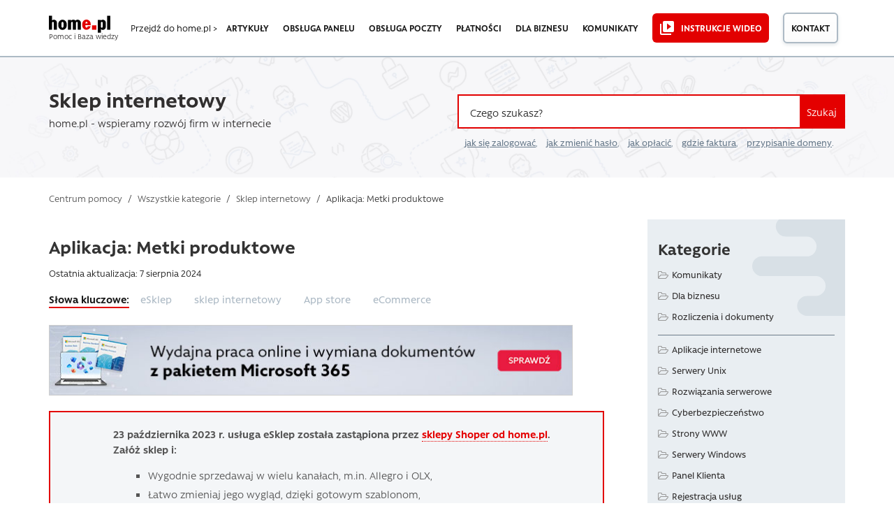

--- FILE ---
content_type: text/html; charset=UTF-8
request_url: https://pomoc.home.pl/baza-wiedzy/aplikacja-metki-produktowe
body_size: 27152
content:
<!DOCTYPE html>
<html lang="pl-PL">
<head>
<meta charset="UTF-8" />
<meta name="language" content="pl" />
<title>Aplikacja: Metki produktowe &#187; Pomoc | home.pl</title>
<meta name="viewport" content="width=device-width, initial-scale=1" />
<meta name="detectify-verification" content="f88cb29e446e58cce00dfaef12b309de" />
<link rel="icon" href="https://pomoc.home.pl/favicon.ico" type="image/x-icon" />
<link rel="pingback" href="https://pomoc.home.pl/xmlrpc.php" />

                <script type="text/javascript" src="https://cdn.consentmanager.net/delivery/autoblocking/008675ec07e8.js" data-cmp-ab="1"
                data-cmp-host="delivery.consentmanager.net"
                data-cmp-cdn="cdn.consentmanager.net"
                data-cmp-codesrc="10"></script>
        <meta name='robots' content='index, follow, max-image-preview:large, max-snippet:-1, max-video-preview:-1' />

	<!-- This site is optimized with the Yoast SEO plugin v26.9 - https://yoast.com/product/yoast-seo-wordpress/ -->
	<meta name="description" content="Aplikacja Metki produktowe pozwala na wprowadzenie dodatkowych etykiet w galerii produktów w kategorii celem identyfikacji nowych informacji." />
	<link rel="canonical" href="https://pomoc.home.pl/baza-wiedzy/aplikacja-metki-produktowe" />
	<meta property="og:locale" content="pl_PL" />
	<meta property="og:type" content="article" />
	<meta property="og:title" content="Aplikacja: Metki produktowe &#187; Pomoc | home.pl" />
	<meta property="og:description" content="Aplikacja Metki produktowe pozwala na wprowadzenie dodatkowych etykiet w galerii produktów w kategorii celem identyfikacji nowych informacji." />
	<meta property="og:url" content="https://pomoc.home.pl/baza-wiedzy/aplikacja-metki-produktowe" />
	<meta property="og:site_name" content="Pomoc | home.pl" />
	<meta property="article:publisher" content="https://www.facebook.com/homepl" />
	<meta property="article:modified_time" content="2024-08-07T08:49:38+00:00" />
	<meta property="og:image" content="https://pomoc.home.pl/wp-content/uploads/2021/01/Metki-Produktowe.png" />
	<meta name="twitter:card" content="summary_large_image" />
	<meta name="twitter:site" content="@home_pl" />
	<meta name="twitter:label1" content="Szacowany czas czytania" />
	<meta name="twitter:data1" content="4 minuty" />
	<script type="application/ld+json" class="yoast-schema-graph">{"@context":"https://schema.org","@graph":[{"@type":"WebPage","@id":"https://pomoc.home.pl/baza-wiedzy/aplikacja-metki-produktowe","url":"https://pomoc.home.pl/baza-wiedzy/aplikacja-metki-produktowe","name":"Aplikacja: Metki produktowe &#187; Pomoc | home.pl","isPartOf":{"@id":"https://pomoc.home.pl/#website"},"primaryImageOfPage":{"@id":"https://pomoc.home.pl/baza-wiedzy/aplikacja-metki-produktowe#primaryimage"},"image":{"@id":"https://pomoc.home.pl/baza-wiedzy/aplikacja-metki-produktowe#primaryimage"},"thumbnailUrl":"https://pomoc.home.pl/wp-content/uploads/2021/01/Metki-Produktowe.png","datePublished":"2021-01-11T14:20:38+00:00","dateModified":"2024-08-07T08:49:38+00:00","description":"Aplikacja Metki produktowe pozwala na wprowadzenie dodatkowych etykiet w galerii produktów w kategorii celem identyfikacji nowych informacji.","breadcrumb":{"@id":"https://pomoc.home.pl/baza-wiedzy/aplikacja-metki-produktowe#breadcrumb"},"inLanguage":"pl-PL","potentialAction":[{"@type":"ReadAction","target":["https://pomoc.home.pl/baza-wiedzy/aplikacja-metki-produktowe"]}]},{"@type":"ImageObject","inLanguage":"pl-PL","@id":"https://pomoc.home.pl/baza-wiedzy/aplikacja-metki-produktowe#primaryimage","url":"https://pomoc.home.pl/wp-content/uploads/2021/01/Metki-Produktowe.png","contentUrl":"https://pomoc.home.pl/wp-content/uploads/2021/01/Metki-Produktowe.png","width":577,"height":674,"caption":"Metki Produktowe"},{"@type":"BreadcrumbList","@id":"https://pomoc.home.pl/baza-wiedzy/aplikacja-metki-produktowe#breadcrumb","itemListElement":[{"@type":"ListItem","position":1,"name":"Centrum pomocy","item":"https://pomoc.home.pl/"},{"@type":"ListItem","position":2,"name":"Centrum Pomocy","item":"https://pomoc.home.pl/baza-wiedzy"},{"@type":"ListItem","position":3,"name":"Sklep internetowy","item":"https://pomoc.home.pl/section/sklep-internetowy"},{"@type":"ListItem","position":4,"name":"Shoper","item":"https://pomoc.home.pl/section/sklep-internetowy/shoper"},{"@type":"ListItem","position":5,"name":"Aplikacje","item":"https://pomoc.home.pl/section/sklep-internetowy/shoper/aplikacje"},{"@type":"ListItem","position":6,"name":"Aplikacja: Metki produktowe"}]},{"@type":"WebSite","@id":"https://pomoc.home.pl/#website","url":"https://pomoc.home.pl/","name":"Pomoc | home.pl","description":"Dowiedz się więcej o usługach home.pl. Wpisz pytanie lub zajrzyj do kategorii, np. domeny lub hosting. Znajdziesz tu też informacje o fakturach i płatnościach","publisher":{"@id":"https://pomoc.home.pl/#organization"},"potentialAction":[{"@type":"SearchAction","target":{"@type":"EntryPoint","urlTemplate":"https://pomoc.home.pl/?s={search_term_string}"},"query-input":{"@type":"PropertyValueSpecification","valueRequired":true,"valueName":"search_term_string"}}],"inLanguage":"pl-PL"},{"@type":"Organization","@id":"https://pomoc.home.pl/#organization","name":"home.pl","url":"https://pomoc.home.pl/","logo":{"@type":"ImageObject","inLanguage":"pl-PL","@id":"https://pomoc.home.pl/#/schema/logo/image/","url":"https://pomoc.home.pl/wp-content/uploads/2020/03/home-logo-og.png","contentUrl":"https://pomoc.home.pl/wp-content/uploads/2020/03/home-logo-og.png","width":300,"height":300,"caption":"home.pl"},"image":{"@id":"https://pomoc.home.pl/#/schema/logo/image/"},"sameAs":["https://www.facebook.com/homepl","https://x.com/home_pl","http://instagram.com/homepl/","https://www.linkedin.com/company/home.pl","https://www.youtube.com/channel/UCoqIkJLHfklxhJUAX79a73w"]}]}</script>
	<!-- / Yoast SEO plugin. -->


<link rel="alternate" type="application/rss+xml" title="Pomoc | home.pl &raquo; Kanał z wpisami" href="https://pomoc.home.pl/feed" />
<link rel="alternate" title="oEmbed (JSON)" type="application/json+oembed" href="https://pomoc.home.pl/wp-json/oembed/1.0/embed?url=https%3A%2F%2Fpomoc.home.pl%2Fbaza-wiedzy%2Faplikacja-metki-produktowe" />
<link rel="alternate" title="oEmbed (XML)" type="text/xml+oembed" href="https://pomoc.home.pl/wp-json/oembed/1.0/embed?url=https%3A%2F%2Fpomoc.home.pl%2Fbaza-wiedzy%2Faplikacja-metki-produktowe&#038;format=xml" />
<!-- pomoc.home.pl is managing ads with Advanced Ads 2.0.16 – https://wpadvancedads.com/ --><script id="pomoc-ready">
			window.advanced_ads_ready=function(e,a){a=a||"complete";var d=function(e){return"interactive"===a?"loading"!==e:"complete"===e};d(document.readyState)?e():document.addEventListener("readystatechange",(function(a){d(a.target.readyState)&&e()}),{once:"interactive"===a})},window.advanced_ads_ready_queue=window.advanced_ads_ready_queue||[];		</script>
		<style id='wp-img-auto-sizes-contain-inline-css' type='text/css'>
img:is([sizes=auto i],[sizes^="auto," i]){contain-intrinsic-size:3000px 1500px}
/*# sourceURL=wp-img-auto-sizes-contain-inline-css */
</style>
<link rel='stylesheet' id='contact-form-7-css' href='https://pomoc.home.pl/wp-content/plugins/contact-form-7/includes/css/styles.css?ver=6.1.4' type='text/css' media='all' />
<link rel='stylesheet' id='mfcf7_zl_button_style-css' href='https://pomoc.home.pl/wp-content/plugins/multiline-files-for-contact-form-7/css/style.css?12&#038;ver=6.9' type='text/css' media='all' />
<link rel='stylesheet' id='theme-style-css' href='https://pomoc.home.pl/wp-content/themes/supportdesk_cs/style.css?ver=6.9' type='text/css' media='all' />
<style id='theme-style-inline-css' type='text/css'>
 
				
				a, 
				a:visited, 
				a:hover {
					color: #312f2f;
				}
				
				button,
				input[type='reset'],
				input[type='submit'],
				input[type='button'],
				.pagination span,
				.paging-navigation .nav-previous a:hover, 
				.paging-navigation .nav-next a:hover, 
				.pagination a:hover,
				.widget_categories li span,
				.bbp-login-form .bbp-submit-wrapper,
				.bbp-pagination-links span,
				.kb-category-list h3 span.count,
				#page-header,
				.st_faq .entry-title.active .action,
				.st_faq .entry-title:hover .action {
				background:#e40000;
				}
				.entry-content .st-accordion-title a
{ border-bottom: 0 none; }

.entry-content .st-accordion-title a:hover
{ color: #e20000; } 

.entry-content ul li, .entry-content ol li {
    margin: 5px 0 5px 0;
}
				
				
/*# sourceURL=theme-style-inline-css */
</style>
<link rel='stylesheet' id='shortcodes-css' href='https://pomoc.home.pl/wp-content/themes/supportdesk/framework/shortcodes/shortcodes.css?ver=6.9' type='text/css' media='all' />
<link rel='stylesheet' id='slb_core-css' href='https://pomoc.home.pl/wp-content/plugins/simple-lightbox/client/css/app.css?ver=2.9.4' type='text/css' media='all' />
<link rel='stylesheet' id='bootstrap.min-style-css' href='https://pomoc.home.pl/wp-content/themes/supportdesk_cs/css/bootstrap.min.css?ver=1582416735' type='text/css' media='all' />
<link rel='stylesheet' id='bootstrap-style-css' href='https://pomoc.home.pl/wp-content/themes/supportdesk_cs/css/bootstrap.css?ver=1582416600' type='text/css' media='all' />
<link rel='stylesheet' id='style-style-css' href='https://pomoc.home.pl/wp-content/themes/supportdesk_cs/css/style.css?ver=1756855442' type='text/css' media='all' />
<link rel='stylesheet' id='app-style-css' href='https://pomoc.home.pl/wp-content/themes/supportdesk_cs/css/app.css?ver=1770040873' type='text/css' media='all' />
<script type="text/javascript" src="https://pomoc.home.pl/wp-includes/js/jquery/jquery.min.js?ver=3.7.1" id="jquery-core-js"></script>
<script type="text/javascript" src="https://pomoc.home.pl/wp-includes/js/jquery/jquery-migrate.min.js?ver=3.4.1" id="jquery-migrate-js"></script>
<script type="text/javascript" src="https://pomoc.home.pl/wp-content/plugins/multiline-files-for-contact-form-7/js/zl-multine-files.js?ver=6.9" id="mfcf7_zl_multiline_files_script-js"></script>
<link rel="https://api.w.org/" href="https://pomoc.home.pl/wp-json/" /><link rel="EditURI" type="application/rsd+xml" title="RSD" href="https://pomoc.home.pl/xmlrpc.php?rsd" />
<meta name="generator" content="WordPress 6.9" />
<link type="text/css" rel="stylesheet" href="https://pomoc.home.pl/wp-content/plugins/category-specific-rss-feed-menu/wp_cat_rss_style.css" />
<!--[if lt IE 9]><script src="https://pomoc.home.pl/wp-content/themes/supportdesk/js/html5.js"></script><![endif]--><!--[if (gte IE 6)&(lte IE 8)]><script src="https://pomoc.home.pl/wp-content/themes/supportdesk/js/selectivizr-min.js"></script><![endif]-->		<style type="text/css" id="wp-custom-css">
			/*
Tutaj możesz dodać własny CSS.

Naciśnij ikonkę pomocy, żeby dowiedzieć się więcej.
*/
p[id*=asp-try-1] a {
	text-decoration: underline;
	font-weight: 600;
}

/*logo na mobilnej */

.nav-mobile--help-main-link p::before {
	content: "/";
	display: inline;
}

.nav-mobile--help-main-link {
	position: absolute;
	z-index: 100;
	top: 23px;
	left: 135px;
}

/* Zmiana fonta dla podpisów obrazkow w lightbox */

.slb_details {
	margin-top: 15px !important;
}

#slb_viewer_wrap .slb_theme_slb_default .slb_data_title, #slb_viewer_wrap .slb_theme_slb_default .slb_group_status {
	font-family: 'Rawson', Arial, sans-serif !important;
	font-size: 15px !important;
	text-align: center;
	display: block !important;
}

#slb_viewer_wrap .slb_theme_slb_default .slb_group_status {
	margin-top: 10px;
}


/* Podlinkowanie przy wynikach wyszukiwania i w linku opisu kategorii */

.o-category--section .category-description a
, .o-category-header--livesearch-header__subtext a {
    color: 
#e40000;
border-bottom: 1px dotted
    #e40000;
}
.o-category--section .category-description a:hover
, .o-category-header--livesearch-header__subtext a:hover {
  color:
#cd0000;
border-bottom: 1px solid
#cd0000;
}

/* Style list RSS w sidebarze */

aside#sidebar .widget_rss h4.widget-title {
	font-size: 1.5rem;
}
.widget_rss ul li {
	background: url('https://pomoc.home.pl/wp-content/themes/supportdesk_cs/images/kb-small.png') no-repeat 0px 5px;
	padding-left: 25px;
	line-height: 20px;
}

/* Breadcrumbsy mobilne */

@media only screen and (max-width : 750px) {
	.o-category-header {
		margin-bottom: 0.5rem;
		background-size: cover;
	}
	.m-breadcrumbs {
		padding: 10px 0;
	}
}

/* Mniejsze odstępy w akordeonie FAQ */
@media only screen and (max-width : 750px) {
	.m-accordion__content {
		padding: 1rem 1.5rem ;
	}
}

/* wysrodkowane guziki na mobilkach na stronie kategorii */
@media screen and (min-width:421px) and (max-width:750px)  {
	.o-category-content-container .o-category--section .kb-category-list .kb-category-main-list--item .kb-category-list--items__header {
		display: flex;
		flex-flow: row;
		justify-content: flex-start;
		align-items: baseline;
	}
	.o-category-content-container .o-category--section .kb-category-list .kb-category-main-list--item .kb-category-list--items__header-text {
		margin-right: 20px;
	}
}


@media screen and (max-width: 420px)  {
	.o-category-content-container .o-category--section .kb-category-list .kb-category-main-list--item .kb-category-list--items__header {
		text-align: center;
		display: inline-block;
		width: 100%;
		margin-bottom: 1rem;
	}
}

/*ostylowanie linkow na glownej*/
.o-tripleListOfArticles--section .m-tripleListOfArticles-content--wrapper .m-tripleListOfArticles-content--box .m-tripleListOfArticles-link::before {
    content: url('https://pomoc.home.pl/wp-content/themes/supportdesk_cs/images/kb-small.png');
    position: absolute;
    margin-left: -25px;
    margin-top: 2px;
}

.o-tripleListOfArticles--section .m-tripleListOfArticles-content--wrapper .m-tripleListOfArticles-content--box {
    margin: 0.2rem 0;
    padding-left: 25px;
}

.o-tripleListOfArticles--section .m-tripleListOfArticles-content--wrapper .m-tripleListOfArticles-content--box .m-tripleListOfArticles-link:hover {
    border-bottom: 2px solid 
    #e20000;
}

/*ostylowanie stron kategorii */

.o-category-content-container .o-category--section .kb-category-list .kb-category-list--item-container {
	margin-left: 10px
}

.o-category-content-container .o-category--section .kb-category-list .kb-all-from-category-list article h2 {

    line-height: 1.5rem;
    padding: 5px 0 0 20px;
    margin-bottom: 0.25rem;

}

.o-category-content-container .o-category--section .kb-category-list .kb-all-from-category-list article .entry-text {

    line-height: 1.25rem;
    margin-left: 20px;

}

.o-allCategories--wrapper .m-allCategories--item-list {
	padding: 0 0 0 20px;
}

.o-allCategories--wrapper .m-allCategories--item-list li::before, .o-category-content-container .o-category--section .subCategories--wrapper .subcategories-box .subcategories .subcategory .subcategory-posts .subcategory-post::before, .o-category-content-container .o-category--section .kb-category-list .kb-category-list--item-container .kb-category-list--item::before, .o-category-content-container .o-category--section .kb-category-list .kb-all-from-category-list article h2 a::before {
	background: none;
	content: url('https://pomoc.home.pl/wp-content/themes/supportdesk_cs/images/kb-small.png');
position: absolute;
margin-left: 0px;
margin-top: 7px;
}

.o-allCategories--wrapper .m-allCategories--item-list--link:hover, .o-category-content-container .o-category--section .subCategories--wrapper .subcategories-box .subcategories .subcategory .subcategory-posts .subcategory-post a:hover, .o-category-content-container .o-category--section .kb-category-list .kb-category-list--item-container .kb-category-list--item .kb-category-list--item-title:hover {
	color: #1b1b1b;
	border-bottom: 2px solid #e20000;
}

.yuzo__title {
	margin-top: 40px !important;
}
.style-3 .yuzo-list::before  {
    background: rgba(0, 0, 0, 0) url("https://pomoc.home.pl/wp-content/themes/supportdesk_cs/images/kb-small.png") no-repeat scroll 0 10px;
    content: "";
    height: 26px;
    left: 5px;
    opacity: 0.5;
    position: absolute;
    top: 2px;
    width: 22px;

}
.style-3 .yuzo-list a {
    padding-left: 25px;
}
.yuzo_related_post .relatedthumb {
    padding: 8px 5px 5px 5px !important;
}
a.yuzo__text--title,
a.yuzo__text--title:active,
a.yuzo__text--title:visited,
a.yuzo__text--title:hover {
	border-bottom: 0px dotted #e40000 !important;
	color: #312f2f !important;
}
a.yuzo__text--title:hover {
padding-left: 30px;
}
.hkb-article-related .hkb-article-list li.hkb-article-list__format-standard {
    padding-right: 70px !important;
}

.helpful-block-content {
  background: #fff !important;
	border: none !important;
  border-top: 2px solid #e3ecf3  !important;
  border-bottom: 2px solid #e3ecf3  !important;
	padding: 20px 0  !important;
	color: #1b1b1b !important;
}
.helpful-block-content ul {
	display: inline;
	padding: 0  !important;
	margin: 0  !important;
}
.helpful-block-content {
	text-align: center;
}

.wth-title {
	align-items: center !important;
	font-size: 1.2rem !important;
	font-weight: 600 !important;
	color: #1b1b1b !important;
}
.wth-email,  .wth-message {
	width: 58% !important;
    background: #fff !important;
    border: 1px solid #dedede !important;
}
.wth-email-box {
	margin-bottom: 20px;
	width: 60% !important;
}
.helpful-block-content .wth-error {
	margin-bottom: 1rem;
}
.helpful-block-content .icon-thumbsdown:before, .helpful-block-content .icon-thumbsup:before {
	content: "" !important;
	padding-right: 0 !important;
}
.helpful-block-content [class^="icon-"], .helpful-block-content [class*=" icon-"] {
	font-family: 'Rawson' !important;
	font-weight: 800 !important;
	font-size: 1.2rem !important;
	height: 35px;
}
.helpful-block-content ul li a, .helpful-block-content .wth-submit {
	border: none;
}
.wth-green-btn, .wth-red-btn {
	width: 80px !important;
	font-weight: 500 !important;

}
.wth-green-btn {
	background: #e20000 !important;
	color: #fff !important;
	border: 2px solid #e20000 !important;
}
.wth-red-btn {
	background: #fff !important;
	color: #1b1b1b !important;
	border: 2px solid #adbac5 !important;
	background-image: -webkit-gradient(linear,left top,left bottom,from(#fff),to(#f7f7f7)) !important;
    background-image: linear-gradient(180deg,#fff,#f7f7f7) !important;
    text-shadow: none !important;
}
.helpful-block-content .wth-submit {
	background-color: #e20000 !important;
	color: #fff !important;
	border: 2px solid #e20000 !important;
	font-weight: 600;
}
.helpful-block-content .wth-share-box {
	background: #fff !important;
}
.wth-tweeter-share-button .wth-fb-share-button {
    background: #416198;
    color: #ffffff;
    font-weight: 300;
    font-size: 1em;
    padding: 5px 10px;
}
.helpful-block-content .wth-success {
	color: #1b1b1b !important;
	font-size: 1rem !important;
	text-align: center;
	padding: 0;
}
.helpful-block-content .wth-title {
	text-align: center;
}

/* style do reklam pod artem*/
.prom-after-art {
	background-color:#e9eef2; 
	width: 100%; 
	padding: 40px 40px 40px 30px;
	border: 5px dashed #d8e0e6;
	margin-bottom: 20px !important;
	margin-top: 20px !important;
}
.paa-cat-img {
	height: 186px; 
	background-repeat: no-repeat;
	background-position: top center;
	background-size: contain; 
}
.paa-main {
	min-height: 186px; 
	display: flex; 
	flex-flow: row wrap; 
	align-content: space-around;
}
.paa-copy {
	margin: 0 auto; 
	align-self: flex-start;
}
.paa-copy p>strong {
	font-weight: 800;
	margin: 0 0 10px 0;
	font-size: 24px;
	letter-spacing: -0.6px;
	color: #363d40;
}
.paa-copy p {
	text-align: left;
}
.paa-cta {
	margin: 0.75em 0 0 0; 
	width: 100%; 
	text-align: right; 
	align-self: flex-end;
}
.paa-cta>a {
	margin-bottom: 20px;
	display: inline-block;
	color: #e40000;
	border-bottom: 1px dotted #e40000;
}
.paa-cta>a:hover {
	color: #cd0000;
	border-bottom: 1px solid #cd0000;
}
.paa-cta .paa-cta-button {
	display: inline-block; 
	text-align: center; 
	margin-left: 20px;
}

.paa-cta .paa-cta-button sup {
	display: block; 
	color: #8e8e8e
}
.paa-cta .paa-cta-button a {
	margin-top: 0.5em;
	color: #312f2f;
	border-bottom: 2px solid #adbac5;
	transition: all 0.5s;
}
.paa-cta .paa-cta-button a:hover {
	border-color: #363d40;
}
.paa-simplysign {
	background-image: url('https://pomoc.home.pl/wp-content/uploads/icons/simplysign2x.png')
}
.paa-backup {
	background-image: url('https://pomoc.home.pl/wp-content/uploads/icons/backup2x.png')
}
.paa-domeny {
	background-image: url('https://pomoc.home.pl/wp-content/uploads/icons/domeny2x.png')
}
.paa-gsuite {
	background-image: url('https://pomoc.home.pl/wp-content/uploads/icons/gsuite2x.png')
}
.paa-hosting {
	background-image: url('https://pomoc.home.pl/wp-content/uploads/icons/hosting2x.png')
}
.paa-vod {
	background-image: url('https://pomoc.home.pl/wp-content/uploads/icons/vod2x.png')
}
.paa-kreator {
	background-image: url('https://pomoc.home.pl/wp-content/uploads/icons/kreator2x.png')
}
.paa-ksiegowosc {
	background-image: url('https://pomoc.home.pl/wp-content/uploads/icons/ksiegowosc2x.png')
}
.paa-ochrona {
	background-image: url('https://pomoc.home.pl/wp-content/uploads/icons/ochrona2x.png')
}
.paa-office {
	background-image: url('https://pomoc.home.pl/wp-content/uploads/icons/office2x.png')
}
.paa-poczta {
	background-image: url('https://pomoc.home.pl/wp-content/uploads/icons/poczta2x.png')
}
.paa-reklama {
	background-image: url('https://pomoc.home.pl/wp-content/uploads/icons/reklama2x.png')
}
.paa-sklepy {
	background-image: url('https://pomoc.home.pl/wp-content/uploads/icons/sklepy2x.png')
}
.paa-ssl {
	background-image: url('https://pomoc.home.pl/wp-content/uploads/icons/ssl2x.png')
}
.paa-wp-hosting {
	background-image: url('https://pomoc.home.pl/wp-content/uploads/icons/wp-hosting2x.png')
}
.paa-empik {
	background-image: url('https://pomoc.home.pl/wp-content/uploads/icons/empik2x.png')
}
.paa-adwords {
	background-image: url('https://pomoc.home.pl/wp-content/uploads/icons/adwords2x.png')
}
.paa-dropbox {
	background-image: url('https://pomoc.home.pl/wp-content/uploads/icons/dropbox2x.png')
}
.paa-payu {
	background-image: url('https://pomoc.home.pl/wp-content/uploads/icons/payu2x.png')
}
.paa-pozycjonowanie {
	background-image: url('https://pomoc.home.pl/wp-content/uploads/icons/pozycjonowanie2x.png')
}
.paa-pomocpremium {
	background-image: url('https://pomoc.home.pl/wp-content/uploads/icons/pomocpremium2x.png')
}
.paa-onedrive {
	background-image: url('https://pomoc.home.pl/wp-content/uploads/icons/onedrive2x.png')
}
.paa-tworzeniewww {
	background-image: url('https://pomoc.home.pl/wp-content/uploads/icons/tworzeniewww2x.png')
}

/*responsive view*/
@media (max-width: 767px) {
	.prom-after-art {
		margin-right: 15px;
		padding: 30px;
	}
    .paa-copy p {
        text-align: center;
    }
	.paa-cta {
		text-align: center;
	}
	.paa-cat-img {
		margin-bottom: 1rem;
	}
}
@media (max-width : 479px) {
	.paa-cta .paa-cta-button {
		margin-left: 0;
	}
}

/*YARP jak YAZO*/
.yarpp-related ul {
	list-style: none;
	margin-left: 0;
	padding-left: 25px;
}
.yarpp-related ul li::before {
	content:url('https://pomoc.home.pl/wp-content/themes/supportdesk_cs/images/kb-small.png');
	position: absolute;
	margin-left: -25px;
	margin-top: 2px;
	opacity: 1;
}
.yarpp-related ul li {
	font-size: 1rem;
	margin-bottom: 0.75rem;

}

.yarpp-related ul li small {
	font-size: 14px;
	color: #697b8c;
}

.yarpp-related ul li a {
	color: #312f2f;
	line-height: 1.25rem
}
.yarpp-related ul li a:hover {
	border-bottom: 2px solid #e20000;
}

/* wylaczenie justowania textu dla malych ekranow */

@media only screen and (max-width: 720px) {
	.entry-content div,
	.entry-content h2,
	.entry-content p, 
	.entry-content ul, 
	.entry-content ol,
	.entry-content li,
	.st-alert {
		text-align: left !important;
	}
}

/* ujednolicenie wynikow tagow i dodanie wyroznika dla komunikatow */

.o-tags--page .type-post h2::after {
  content: 'komunikat';
  color: #808080;
  font-weight: normal;
  text-transform: uppercase;
  font-size: 0.75rem;
  border: 1px solid #b0b0b0;
  border-radius: 3px;
  padding: 0.2rem 0.5rem;
  position: relative;
  top: -0.15rem;
}
.o-tags--page .type-post h2 a {
	margin-right: 10px
}
.o-tags--page article h2 a:hover {
	border-bottom: 2px solid #e20000;
}

.o-tags--page .o-tags--container .o-tags--section article {
	padding-left: 25px
}

.o-tags--page .o-tags--container .o-tags--section article h2 {
	line-height: 1.5rem;
	margin-bottom: 0.25rem;
	font-size: 1.2rem;
	font-weight: 500;
}

.o-tags--page .o-tags--container .o-tags--section article h2 a::before {
	    background: none;
    content: url('https://pomoc.home.pl/wp-content/themes/supportdesk_cs/images/kb-small.png');
    position: absolute;
    margin-left: -25px;
    margin-top: 0px;
}

.o-tags--page .o-tags--container .o-tags--section article .tag-content p {
	color: #697b8c;
}

.st-alert-nohomeart {
	background: #f4f6f8 url("/wp-content/uploads/icons/alert-ico-important-info.svg") no-repeat 22px center !important;
	border: 2px solid #e20000 !important;
	background-size: 50px !important;
	padding: 20px 30px 20px 90px !important
}

/* Podkreslenia do linkow ujednolicajace UX */

#st_kb_articles_widget-3 ul li a:hover {
	text-decoration: underline;
}
.st_kb .entry-title:hover {
	text-decoration: none;
}
.st_kb .entry-title a:hover {
	border-bottom: 2px solid #e20000;
}

.kb-all-from-category-list>h2 {
margin: 1rem 0 2rem;
padding: 0 0 0 0;
border-bottom: 2px solid #e20000;
display: inline-block;
font-size: 1.5rem;
}

/*podkreslenie linka na glownej*/
.homepage-header--text.container .homepage-header--text__sub a {
	display: inline-flex;
	flex-direction: column;
}

.homepage-header--text.container .homepage-header--text__sub a::after {
	background-color: #e20000;
	transition: transform 0.4s, -webkit-transform 0.4s;
	content: "";
	width: 100%;
	height: 0.125rem;
	margin-top:-2px;
	}

.homepage-header--text.container .homepage-header--text__sub a:hover::after {
transform: scaleY(1.5) translateY(0.1rem);
	}

/* wypunktowania i pola informacyjne na komorkach */

@media screen and (max-width: 420px)  {
	.tip, .st-alert, .info, .st-alert-info, .ok, .st-alert-success, .warning, .st-alert-danger, .st-alert-error, .st-alert-panel {
	padding: 20px !important;
	background-position: 20px 20px  !important;
	background-size: 25px !important;
	text-align: left !important;
	text-indent: 30px;
	}
	
	
	.mk-wypunktowanie {
		margin: 0 !important;
	}
	.tip li, 
	.st-alert li,
	.info li, 
	.st-alert-info li, 
	.ok li, 
	.st-alert-success li, 
	.warning li, 
	.st-alert-danger li, 
	.st-alert-error li {
		text-indent: initial;
	}
	ol.mk-wypunktowanie > li::before {
		border: 1px solid #e20000;	
		font-size: 0.9em;
		line-height: 1em;
		height: 20px;
		width: 20px;
		left: 0;
		top: 3px;
		padding-top: 1px;
	}
	ol.mk-wypunktowanie > li {
		padding-left: 25px;
	}
	.entry-content ul {
		margin: 20px;
	}
}

/*button messengera na stronie kontaktowej*/

#mk-contact-messenger {
	text-align: center;
}
#mk-contact-messenger a {
	background: url('https://pomoc.home.pl/wp-content/themes/supportdesk_cs/images/messenger.svg') center left no-repeat;  
	display: inline-block; 
	padding: 0.8em 1.1em 0.8em 60px; 
	color: #ffffff; 
	border-radius: 5px; 
	text-align: center; 
	min-height: 56px;
	background-color: #e20000;
	transition: 0.5s;
}

#mk-contact-messenger a:hover {
	background-color: #fd191f;
}
/* Modyfikacje CSS na stronie głównej - MPiskor */
.o-section {
	padding: 20px 0 45px 0;
}
section.o-section.o-notification--section {
padding: 40px 0 35px 0;
}
.o-contact-box {
	padding: 2rem 0 3rem;
}
section.o-section.o-inteliwise-agent--section {
padding: 30px 0 45px 0;
}
section.o-section.o-section__blue-dark.o-forum--section {
padding: 15px 0 35px 0;
}
section.o-section.o-section__blue-light.o-services-section {
padding: 20px 0 25px 0;
}
/* Stopka jak w home */

.footer--container .menu-item a {
	position: relative;
}
	
.footer--container .menu-item a::after {
	position: absolute;
	left: 0;
	bottom: 0rem;
	display: block;
	content: "";
	background-color: #e20000;
	width: 100%;
	height: .125rem;
	transition: bottom .4s,opacity .4s;
	opacity: 0;
}

.footer--container .menu-item a:hover::after {
	opacity: 1;
	bottom: .2rem;
}

.footer--container .menu-item 
a[title="Oferta dla administracji publicznej"] {
	position: relative;
}

#menu-item-48078 {
	margin-top: 1.875rem;
}

.footer--container .menu-item 
a[title="Oferta dla administracji publicznej"]::before {
	content: "";
	display: block;
	position: absolute;
	top: -1rem;
	left: 0;
	height: .125rem;
	width: 100%;
	background-color: #1b1b1b;
}
.o-category-content-container .o-category--section .kb-category-list .kb-category-list--item-container .kb-category-list--item .kb-category-list--item-title {font-weight:400;}
.o-allCategories--wrapper .m-allCategories--item-list--link
{font-weight:400;}
.wp-caption {
    margin-left: auto;
	margin-right: auto;
}

/* duże guziki z cienienim i ikonką */

.ssl-help-site {
	background-color: #f7f9fb;
}
.ssl-help-site section#content.container {
	padding-bottom: 2rem;
}

#contact-list.buttons-ico-list a {
	border-radius: 0.5rem;
	box-shadow: rgba(25, 48, 82, 0.1) 0rem 0.25rem 0.5rem;
	background: #ffffff url('https://pomoc.home.pl/wp-content/themes/supportdesk_cs/images/small-link-arrow.svg') no-repeat;
	background-position: 99% 98%;
	background-origin: content-box;
	padding: 20px;
	background-size: 27px 8px;
}

#contact-list.buttons-ico-list a .feature-icon {
	background-color: #edf0f4;
	width: 100px;
	line-height: 100px;
	border-radius: 0.3125rem;
}
#contact-list.buttons-ico-list a:hover {
	background-color: #ffffff;
	box-shadow: rgba(25, 48, 82, 0.1) 0rem 0.5rem 0.875rem;
	background: #ffffff url('https://pomoc.home.pl/wp-content/themes/supportdesk_cs/images/small-link-arrow.svg') no-repeat;
		background-origin: content-box;
	background-position: 100% 98%;
	background-size: 27px 8px;
}

#contact-list.buttons-ico-list a:hover .feature-icon {
 background-color: #bfccd5;
}

#contact-list.buttons-ico-list  a .feature-text { 
	height: 100px;}

#contact-list.buttons-ico-list a .feature-icon::after {
    display: none;
}
@media screen and (max-width: 420px) {
	#contact-list.buttons-ico-list a .feature-icon {
		width: 30px;
		height: 30px;
		background: none;
		line-height: 40px;
	}
	#contact-list.buttons-ico-list a:hover .feature-icon {
		background: none;
	}
	#contact-list.buttons-ico-list a .feature-text {
		height: 40px;
	}
	#contact-list.buttons-ico-list a {
 		height: auto;
	}
}

/* pattern na glownej - test */

.o-homepage-header-section {
	background: #f7f7f9 url("https://pomoc.home.pl/wp-content/themes/supportdesk_cs/images/common/homepage-header-pattern.jpg") no-repeat center top; 
	background-size: 1920px 500px;
	background-attachment: fixed;
}


		</style>
		
<!-- Google Tag Manager -->
<script>(function(w,d,s,l,i){w[l]=w[l]||[];w[l].push({'gtm.start':
new Date().getTime(),event:'gtm.js'});var f=d.getElementsByTagName(s)[0],
j=d.createElement(s),dl=l!='dataLayer'?'&l='+l:'';j.async=true;j.src=
'https://www.googletagmanager.com/gtm.js?id='+i+dl;f.parentNode.insertBefore(j,f);
})(window,document,'script','dataLayer','GTM-NT4QSLZ');</script>
<!-- End Google Tag Manager -->

<!-- Google Tag Manager -->
<script>(function(w,d,s,l,i){w[l]=w[l]||[];w[l].push({'gtm.start':
new Date().getTime(),event:'gtm.js'});var f=d.getElementsByTagName(s)[0],
j=d.createElement(s),dl=l!='dataLayer'?'&l='+l:'';j.async=true;j.src=
'https://www.googletagmanager.com/gtm.js?id='+i+dl;f.parentNode.insertBefore(j,f);
})(window,document,'script','dataLayer','GTM-W7S393W');</script>
<!-- End Google Tag Manager -->

<script src="https://static.home.pl/static/jentis/3.0.0/jentis-data-layer.min.js"></script>

<script>
window.dataLayer = window.dataLayer || [];

dataLayer.push({
    page: null,
    article: null,
    ecommerce: null
});

window.dataLayer.push({
    'event': 'page_view',
    page: {
        'url': 'https://pomoc.home.pl/baza-wiedzy/aplikacja-metki-produktowe/',
        'old_url': '',
        'type': 'Wpis'
    },
    article: {
        'id': '74236',
        'subject': 'Aplikacja: Metki produktowe',
        'category': 'Shoper',
        'author': 'Anna Wereszczuk',
        'tags': 'eSklep / sklep internetowy / App store / eCommerce / ',
        'publish_date': '2021-01-11 15:20:38',
        'modify_date': '2024-08-07 10:49:38'
    }
});
</script>

<script>
    (function (sCDN, sCDNProject, sCDNWorkspace, sCDNVers) {
        if (
            window.localStorage !== null &&
            typeof window.localStorage === "object" &&
            typeof window.localStorage.getItem === "function" &&
            window.sessionStorage !== null &&
            typeof window.sessionStorage === "object" &&
            typeof window.sessionStorage.getItem === "function"
        ) {
            sCDNVers =
                window.sessionStorage.getItem("jts_preview_version") ||
                window.localStorage.getItem("jts_preview_version") ||
                sCDNVers;
        }
        window.jentis = window.jentis || {};
        window.jentis.config = window.jentis.config || {};
        window.jentis.config.frontend = window.jentis.config.frontend || {};
        window.jentis.config.frontend.cdnhost =
        sCDN + "/get/" + sCDNWorkspace + "/web/" + sCDNVers + "/";
        window.jentis.config.frontend.vers = sCDNVers;
        window.jentis.config.frontend.env = sCDNWorkspace;
        window.jentis.config.frontend.project = sCDNProject;
        window._jts = window._jts || [];
        var f = document.getElementsByTagName("script")[0];
        var j = document.createElement("script");
        j.async = true;
        j.src = window.jentis.config.frontend.cdnhost + "dsxsf3.js";
        f.parentNode.insertBefore(j, f);
    })("https://ofkj3q.home.pl","home_pl","live", "_");
</script>
<script>
    window.jentisDataLayer?.pushPageViewEvent({
        'locationPath': 'https://pomoc.home.pl/baza-wiedzy/aplikacja-metki-produktowe/',
        'prevPath': '',
        'userStatusAdblock': false,
        'priceType': 'brutto',
        'page_type': 'Wpis',
     
        'articleId': '74236',
        'articleSubject': 'Aplikacja: Metki produktowe',
        'articleCategory': 'Shoper',
        'articleAuthor': 'Anna Wereszczuk',
        'articleTags': 'eSklep / sklep internetowy / App store / eCommerce / ',
        'articlePublishDate': '2021-01-11 15:20:38',
        'articleModifyDate': '2024-08-07 10:49:38'
        })
</script>
<script src="https://static.home.pl/static/tacos/tacos.js"></script>
<link rel='stylesheet' id='wth-frontend-css' href='https://pomoc.home.pl/wp-content/plugins/was-this-helpful-pro//assets/css/frontend.css?ver=6.9' type='text/css' media='all' />
<link rel='stylesheet' id='yarppRelatedCss-css' href='https://pomoc.home.pl/wp-content/plugins/yet-another-related-posts-plugin/style/related.css?ver=5.30.11' type='text/css' media='all' />
</head>
<body data-rsssl=1 class="wp-singular st_kb-template-default single single-st_kb postid-74236 wp-theme-supportdesk wp-child-theme-supportdesk_cs aa-prefix-pomoc-">
  <!-- Google Tag Manager (noscript) -->
  <noscript><iframe src="https://www.googletagmanager.com/ns.html?id=GTM-NT4QSLZ" height="0" width="0" style="display:none;visibility:hidden"></iframe></noscript>
  <!-- End Google Tag Manager (noscript) -->

<!-- #primary-nav-mobile -->
<nav class="primary-nav-mobile" id="primary-nav-mobile">
    <a href="https://pomoc.home.pl/" class="primary-nav-mobile--container" title="Pomoc | home.pl">
        <img alt="home.pl: Nr 1 w Polsce. Domeny, Hosting, Serwery WWW, Strony, Sklepy" src="https://pomoc.home.pl/wp-content/uploads/2025/09/logo-homepl-color.svg" />
        <p>Pomoc i Baza wiedzy</p>
    </a>
    <a href="https://home.pl/?utm_source=pomoc&utm_medium=pomoc_link_logo&utm_campaign=pomoc_offer" class="nav-mobile--help-main-link" title="home.pl: Nr 1 w Polsce. Domeny, Hosting, Serwery WWW, Strony, Sklepy">Przejdź do home.pl ></a>
    <a class="menu-toggle" href="#"></a>
    <ul id="mobile-menu" class="clearfix"><li id="menu-item-5385" class="menu-item menu-item-type-custom menu-item-object-custom menu-item-5385"><a href="/baza-wiedzy/">Artykuły</a></li>
<li id="menu-item-45892" class="menu-item menu-item-type-custom menu-item-object-custom menu-item-45892"><a href="https://pomoc.home.pl/section/onehome">Obsługa panelu</a></li>
<li id="menu-item-8642" class="menu-item menu-item-type-custom menu-item-object-custom menu-item-8642"><a href="https://pomoc.home.pl/section/obsluga-email-nowapoczta">Obsługa poczty</a></li>
<li id="menu-item-46240" class="menu-item menu-item-type-custom menu-item-object-custom menu-item-46240"><a href="https://pomoc.home.pl/section/rozliczenia-dokumenty">Płatności</a></li>
<li id="menu-item-35602" class="menu-item menu-item-type-custom menu-item-object-custom menu-item-35602"><a href="https://pomoc.home.pl/section/dla-biznesu">Dla Biznesu</a></li>
<li id="menu-item-34573" class="menu-item menu-item-type-taxonomy menu-item-object-category menu-item-34573"><a href="https://pomoc.home.pl/kategoria/komunikaty">Komunikaty</a></li>
<li id="menu-item-85881" class="a-btn-video menu-item menu-item-type-custom menu-item-object-custom menu-item-85881"><a href="/filmy">Instrukcje wideo</a></li>
<li id="menu-item-8653" class="a-btn a-btn--small a-btn--frame-white menu-item menu-item-type-post_type menu-item-object-page menu-item-8653"><a href="https://pomoc.home.pl/kontakt">Kontakt</a></li>
</ul></nav>
<!-- /#primary-nav-mobile -->

<!-- #header -->
<header class="o-navbar clearfix" id="header" role="banner">

<div class="container">

<div id="header-inner" class="m-navbar-container">
<!-- #logo -->
<div class="logo-container">
    <a href="https://pomoc.home.pl/" title="Pomoc | home.pl">
        <img alt="home.pl: Nr 1 w Polsce. Domeny, Hosting, Serwery WWW, Strony, Sklepy" src="https://pomoc.home.pl/wp-content/uploads/2025/09/logo-homepl-color.svg"/>
        <p>Pomoc i Baza wiedzy</p>
    </a>
    <a href="https://home.pl/?utm_source=pomoc&utm_medium=pomoc_link_logo&utm_campaign=pomoc_offer" title="home.pl: Nr 1 w Polsce. Domeny, Hosting, Serwery WWW, Strony, Sklepy" class="logo-container-back">Przejdź do home.pl ></a>
</div>
<!-- /#logo -->


<!-- #primary-nav -->
<nav id="primary-nav" role="navigation" class="clearfix">
      <ul id="menu-menu-glowne" class="nav sf-menu clearfix"><li class="menu-item menu-item-type-custom menu-item-object-custom menu-item-5385"><a href="/baza-wiedzy/">Artykuły</a></li>
<li class="menu-item menu-item-type-custom menu-item-object-custom menu-item-45892"><a href="https://pomoc.home.pl/section/onehome">Obsługa panelu</a></li>
<li class="menu-item menu-item-type-custom menu-item-object-custom menu-item-8642"><a href="https://pomoc.home.pl/section/obsluga-email-nowapoczta">Obsługa poczty</a></li>
<li class="menu-item menu-item-type-custom menu-item-object-custom menu-item-46240"><a href="https://pomoc.home.pl/section/rozliczenia-dokumenty">Płatności</a></li>
<li class="menu-item menu-item-type-custom menu-item-object-custom menu-item-35602"><a href="https://pomoc.home.pl/section/dla-biznesu">Dla Biznesu</a></li>
<li class="menu-item menu-item-type-taxonomy menu-item-object-category menu-item-34573"><a href="https://pomoc.home.pl/kategoria/komunikaty">Komunikaty</a></li>
<li class="a-btn-video menu-item menu-item-type-custom menu-item-object-custom menu-item-85881"><a href="/filmy">Instrukcje wideo</a></li>
<li class="a-btn a-btn--small a-btn--frame-white menu-item menu-item-type-post_type menu-item-object-page menu-item-8653"><a href="https://pomoc.home.pl/kontakt">Kontakt</a></li>
</ul>     </nav>
<!-- #primary-nav -->


</div>
</div>
</header>
<!-- /#header -->


  <!-- #page-header -->
  <div class="o-category-header o-category-header--livesearch clearfix">
  <div class="container o-category-header--container">
    <div class="row">
            <div class="col-xs-12 col-sm-6">
          <div class="o-category-header--livesearch-header">
            <p class="o-category-header--livesearch-header__main">
              			  Sklep internetowy
          </p>
            <p class="o-category-header--livesearch-header__subtext">
              home.pl - wspieramy rozwój firm w internecie<br/><br/>
			                    </p>
          </div>
        </div>
        <div class="col-xs-12 col-sm-6">
          <div class="o-category-header--livesearch-search">
            <div class="o-search o-search--header">
              <form action="/wyniki-wyszukiwania">
                <div class="o-search--form">
                  <input type="search" class="o-search--form__input" placeholder="Czego szukasz?" name="q" value="" aria-label="Search input 1" autocomplete="off">
                  <button class="o-search--form__submit">Szukaj</button>
                </div>
              </form>
            </div>
            <div class="o-category-header--links">
              <a class="o-category-header--links__item" href="https://pomoc.home.pl/wyniki-wyszukiwania?q=jak+si%C4%99+zalogowa%C4%87" title="Jak się zalogować?" class="homepage-header--links__item">jak się zalogować</a>,
              <a class="o-category-header--links__item" href="https://pomoc.home.pl/wyniki-wyszukiwania?q=jak+zmieni%C4%87+has%C5%82o" title="Jak zmienić hasło? Zapomniałem hasła" class="homepage-header--links__item">jak zmienić hasło</a>,
              <a class="o-category-header--links__item" href="https://pomoc.home.pl/wyniki-wyszukiwania?q=jak+op%C5%82aci%C4%87" title="Jak opłacić usługi w home.pl?" class="homepage-header--links__item">jak opłacić</a>,
              <a class="o-category-header--links__item" href="https://pomoc.home.pl/wyniki-wyszukiwania?q=gdzie+faktura" title="Gdzie jest faktura?" class="homepage-header--links__item">gdzie faktura</a>,
              <a class="o-category-header--links__item" href="https://pomoc.home.pl/wyniki-wyszukiwania?q=przypisanie+domeny" title="Jak przypisać domenę do serwera?" class="homepage-header--links__item">przypisanie domeny</a>.
            </div>
          </div>
        </div>
      </div>
  </div>
</div>
<!-- #page-header -->

<!-- #breadcrumbs -->
  <div class="st_kb-breadcrumbs-container clearfix" id="page-subnav">
    <div class="container">
      <div class="m-breadcrumbs" id="breadcrumbs">
                <div class="m-breadcrumbs--list" itemscope itemtype="http://schema.org/BreadcrumbList">
                  <span itemprop="itemListElement" itemscope itemtype="http://schema.org/ListItem">
                    <a itemprop="item" href="https://pomoc.home.pl/">
                      <span class="m-breadcrumbs--list-item" itemprop="name">Centrum pomocy</span>
                    </a><span class="sep">/</span>
                    <meta itemprop="position" content="1" />
                  </span>
                  <span itemprop="itemListElement" itemscope itemtype="http://schema.org/ListItem">
                    <a itemprop="item" href="https://pomoc.home.pl/baza-wiedzy">
                      <span class="m-breadcrumbs--list-item" itemprop="name">Wszystkie kategorie</span>
                    </a><span class="sep">/</span>
                    <meta itemprop="position" content="2" />
                  </span>
                  <span itemprop="itemListElement" itemscope itemtype="http://schema.org/ListItem">
                    <a itemprop="item" href="https://pomoc.home.pl/section/sklep-internetowy">
                      <span class="m-breadcrumbs--list-item" itemprop="name">Sklep internetowy</span>
                    </a>
                    <meta itemprop="position" content="3" />
                  </span><span class="sep">/</span> Aplikacja: Metki produktowe  </div>
              </div>    </div>
  </div>
<!-- /#breadcrumbs -->

<!-- #primary -->
<div id="primary" class="sidebar-left clearfix">
  <div class="container">
    <div class="o-article--container">

      <section class="m-article--section" id="content" role="main">
                <article id="post-74236" class="clearfix a-article post-74236 st_kb type-st_kb status-publish hentry tag-esklep tag-sklep-internetowy tag-app-store tag-ecommerce st_kb_category-shoper st_kb_category-aplikacje st_kb_category-sklep-internetowy">
          <div class="a-article-header">
            <h1>Aplikacja: Metki produktowe</h1>
            <div class="post-date">Ostatnia aktualizacja: 7 sierpnia 2024</div>
          </div>
          <!-- .entry-header -->
                      <div class="a-article--tags">
                
                                 <ul class="a-article--tags__list">
                                    <li class="a-article--tags__list-item"><a href="https://pomoc.home.pl/tag/esklep" rel="tag">eSklep</a></li>
                                    <li class="a-article--tags__list-item"><a href="https://pomoc.home.pl/tag/sklep-internetowy" rel="tag">sklep internetowy</a></li>
                                    <li class="a-article--tags__list-item"><a href="https://pomoc.home.pl/tag/app-store" rel="tag">App store</a></li>
                                    <li class="a-article--tags__list-item"><a href="https://pomoc.home.pl/tag/ecommerce" rel="tag">eCommerce</a></li>
                                 </ul>
                                            </div>
                      <div class="meta">
                          </div>
          <!-- /.entry-header -->

          <!-- .entry-content -->
          <div class="entry-content clearfix">
          	<div class="pomoc-before-content-8" id="pomoc-3197659164"><script type='text/javascript' src='https://homeads.home.pl/ads/www/delivery/spcjs.php?id=3'></script>
<script type='text/javascript'><!--// <![CDATA[
    OA_show(58);
// ]]&gt; --></script><noscript><a target='_blank' href='https://homeads.home.pl/ads/www/delivery/ck.php?n=a81635b'><img border='0' alt='' src='https://homeads.home.pl/ads/www/delivery/avw.php?zoneid=58&amp;n=a81635b' /></a></noscript></div><div class="st-alert st-alert-nohomeart "><strong>23 października 2023 r. usługa eSklep została zastąpiona przez <a href="https://home.pl/sklepy-shoper?utm_source=ramka-home&amp;utm_medium=pomoc-home&amp;utm_campaign=shoper%2F">sklepy Shoper od home.pl</a>.<br />
Załóż sklep i:</strong></p>
<ul>
<li>Wygodnie sprzedawaj w wielu kanałach, m.in. Allegro i OLX,</li>
<li>Łatwo zmieniaj jego wygląd, dzięki gotowym szablonom,</li>
<li>Zarządzaj sprzedażą z dowolnego urządzenia,</li>
<li>Docieraj z ofertą do klientów przez blog i newsletter.</li>
</ul>
<p><strong>Chcesz sprawdzić, jak to działa? Przetestuj sklep Shoper od home.pl przez 14 dni za darmo.</strong></p>
<p style="text-align: center;"><strong><a class="st-btn large st-btn- st-btn-large" href="https://home.pl/sklepy-shoper?utm_source=ramka-button-home&amp;utm_medium=pomoc-home&amp;utm_campaign=shoper%2F" target="_blank" rel="noopener">CHCĘ PRZETESTOWAĆ SKLEP ZA DARMO</a></strong></p>
<p>Szukasz innej platformy do sprzedaży w sieci? Poznaj <a href="https://home.pl/sklepy-internetowe?utm_source=ramka-home&amp;utm_medium=pomoc-home&amp;utm_campaign=shoper%2F">więcej możliwości na otwarcie sklepu internetowego</a>.</div><b>Metki produktowe są elementem zrozumiałego dla wszystkich języka obrazkowego. Ich celem jest przyciągnięcie uwagi określonej grupy klientów, do których dana metka jest adresowana. Jedni szukają kolekcji produktów (np. dużych rozmiarów), inni szybkiej dostawy, a jeszcze inni gwarancji jakości popartej znaną marką lub dobrą opinią.</b></p>
<p style="font-size: 18px; font-weight: 600;">SPIS TREŚCI</p>
<ul>
<li><a href="#info">Najważniejsze informacje o aplikacji Metki produktowe</a></li>
<li><a href="#instalacja">Instalacja aplikacji</a></li>
<li><a href="#instrukcja">Instrukcja obsługi aplikacji Metki produktowe</a></li>
</ul>
<h2><a name="info"></a>Najważniejsze informacje o aplikacji Metki produktowe</h2>
<p><b>Jak działają Metki produktowe? </b>Aplikacja bez problemu dostosuje się do specyfiki Twojego sklepu dzięki trzem trybom metkowania :</p>
<ul>
<li><b>Metki automatyczne</b> – umożliwiają masowe oznaczenie produktów w całym sklepie lub w wybranych kategoriach/podkategoriach z opcją nałożenia dodatkowych warunków wyświetlania takich jak: określony termin wysyłki, atrybut lub ilość w magazynie.</li>
<li><b>Metki ręczne</b> – umożliwiają oznaczenie ręcznie wyselekcjonowanych produktów wg własnych kryteriów.</li>
<li><b>Metki wbudowane (systemowe)</b> – umożliwiają przejęcie kontroli nad wyglądem systemowych metek Promocje i Nowości. Dodatkowo metka Producent umożliwia automatyczne wyświetlanie logo producenta w formie metki.</li>
</ul>
<p>Niezależnie od wybranego trybu możesz zdecydować o wielkości i kolorystyce metki, ikonie (wybranej z biblioteki aplikacji lub własnej) i ewentualnym podpięciu własnych linków URL.</p>
<p><b>Najważniejsze funkcje aplikacji:</b></p>
<ul>
<li>nieograniczona ilość kombinacji oznaczeń asortymentu sklepu</li>
<li>3 tryby metkowania: automatyczny, ręczny, systemowy (wbudowany w sklep)</li>
<li>opcja masowego oznaczania produktów wg zdefiniowanych kategorii, atrybutów, terminów wysyłki czy ilości w magazynie</li>
<li>możliwość oznaczania metką ręcznie wyselekcjonowanych produktów</li>
<li>możliwość zmiany wyglądu metek systemowych (Promocja i Nowość)</li>
<li>możliwość wyświetlania logo producenta w formie metki</li>
<li>opcje doboru wielkości i kolorystyki metek, prezentowania własnych grafik, dowiązywania dowolnych linków</li>
<li>wbudowane w aplikację Centrum Pomocy Technicznej.</li>
</ul>
<p><a style="font-size: 30px; font-weight: 600; letter-spacing: -0.5px;" name="instalacja"></a></p>
<h2>Instalacja aplikacji</h2>
<p>W panelu administracyjnym przejdź do zakładki <b> Aplikacje. </b>Wyszukaj aplikację<b> Metki produktowe </b> a następnie kliknij <b>Zainstaluj.</b></p>
<ul>
<li><a title="Instalacja i pierwsza konfiguracja nowej aplikacji" href="https://pomoc.home.pl/baza-wiedzy/jak-zainstalowac-i-edytowac-ustawienia-aplikacji-w-sklepie-internetowym">Instalacja i pierwsza konfiguracja nowej aplikacji</a></li>
<li><a title="Jak zakupić aplikacje w App Store sklepu internetowego home.pl?" href="https://pomoc.home.pl/baza-wiedzy/jak-zakupic-aplikacje-w-app-store-sklepu-internetowego-home-pl">Jak zakupić aplikacje w App Store sklepu internetowego home.pl?</a></li>
</ul>
<p><a href="https://pomoc.home.pl/wp-content/uploads/2021/01/Metki-Produktowe.png" data-slb-active="1" data-slb-asset="944865667" data-slb-internal="0" data-slb-group="74236"><img fetchpriority="high" decoding="async" class="aligncenter wp-image-88212 " title="Aplikacja: Metki produktowe" src="https://pomoc.home.pl/wp-content/uploads/2021/01/Metki-Produktowe.png" alt="Metki Produktowe" width="332" height="388" srcset="https://pomoc.home.pl/wp-content/uploads/2021/01/Metki-Produktowe.png 577w, https://pomoc.home.pl/wp-content/uploads/2021/01/Metki-Produktowe-257x300.png 257w" sizes="(max-width: 332px) 100vw, 332px" /></a></p>
<h2><a name="instrukcja"></a>Konfiguracja aplikacji Metki produktowe</h2>
<p>Jeśli nie widzisz metek w swoim sklepie, sprawdź, czy aplikacja została włączona w zakładce “<b>Ustawienia</b>”:</p>
<p><img decoding="async" width="1024" height="351" class="aligncenter size-large wp-image-74668" src="https://pomoc.home.pl/wp-content/uploads/2020/12/met1-1024x351.png" alt="" srcset="https://pomoc.home.pl/wp-content/uploads/2020/12/met1-1024x351.png 1024w, https://pomoc.home.pl/wp-content/uploads/2020/12/met1-300x103.png 300w, https://pomoc.home.pl/wp-content/uploads/2020/12/met1-768x263.png 768w, https://pomoc.home.pl/wp-content/uploads/2020/12/met1.png 1144w" sizes="(max-width: 1024px) 100vw, 1024px" /></p>
<p>Sprawdź również, czy zdefiniowane przez Ciebie metki są aktywne:</p>
<p><img decoding="async" width="1024" height="402" class="aligncenter size-large wp-image-74667" src="https://pomoc.home.pl/wp-content/uploads/2020/12/met2-1024x402.png" alt="" srcset="https://pomoc.home.pl/wp-content/uploads/2020/12/met2-1024x402.png 1024w, https://pomoc.home.pl/wp-content/uploads/2020/12/met2-300x118.png 300w, https://pomoc.home.pl/wp-content/uploads/2020/12/met2-768x301.png 768w, https://pomoc.home.pl/wp-content/uploads/2020/12/met2-1536x603.png 1536w, https://pomoc.home.pl/wp-content/uploads/2020/12/met2.png 1598w" sizes="(max-width: 1024px) 100vw, 1024px" /></p>
<p>Metkę możesz aktywować z poziomu listy lub w edycji poszczególnej metki:</p>
<p><img loading="lazy" decoding="async" width="953" height="306" class="aligncenter size-full wp-image-74666" src="https://pomoc.home.pl/wp-content/uploads/2020/12/met3.png" alt="" srcset="https://pomoc.home.pl/wp-content/uploads/2020/12/met3.png 953w, https://pomoc.home.pl/wp-content/uploads/2020/12/met3-300x96.png 300w, https://pomoc.home.pl/wp-content/uploads/2020/12/met3-768x247.png 768w" sizes="auto, (max-width: 953px) 100vw, 953px" /></p>
<p>Metki wyświetlane są tylko na listach produktów – nie są wyświetlane w modułach czy innych miejscach. Widoczne są również na karcie produktu.</p>
<p><b>Jeden produkt może mieć przypisanych kilka metek o różnym stylu i konfiguracji</b>. „Metki automatyczne” są odświeżane przez aplikację raz na dobę. Użycie tego rodzaju metki jest nieodpowiednie w warunkach dla których wartość dla danego produktu (np. ilość w magazynie) często się zmienia.</p>
<p><img loading="lazy" decoding="async" width="495" height="453" class="aligncenter size-full wp-image-74665" src="https://pomoc.home.pl/wp-content/uploads/2020/12/met4.png" alt="" srcset="https://pomoc.home.pl/wp-content/uploads/2020/12/met4.png 495w, https://pomoc.home.pl/wp-content/uploads/2020/12/met4-300x275.png 300w" sizes="auto, (max-width: 495px) 100vw, 495px" /></p>
<p><b>Szczegółowa instrukcja obsługi aplikacji znajduje się <a href="https://www.shopgadget.pl/public/assets/manuals/APP-TAGS_Manual.pdf" target="_blank" rel="noopener noreferrer">tutaj.</a></b></p>
<p>&nbsp;</p>
<div class="helpful-block-content wth-theme-thumbs" data-title="" >
<ul>
<li><span class="wth-title">Czy artykuł był pomocny ?</span></li>
<li><a data-post="74236" data-post-url="https://pomoc.home.pl/baza-wiedzy/aplikacja-metki-produktowe" data-post-title="Aplikacja: Metki produktowe" data-response="1" href="#" class="wth-green-btn icon-thumbsup">Tak</a>&nbsp; &nbsp;<a data-response="0" data-post="74236" data-post-url="https://pomoc.home.pl/baza-wiedzy/aplikacja-metki-produktowe" data-post-title="Aplikacja: Metki produktowe" href="#" class="wth-red-btn icon-thumbsdown">Nie</a></li>
</ul>
</div><div class="pomoc-po-tresci_12 w-100" style="margin-top: 5px;" id="pomoc-2918576119"><script type='text/javascript' src='https://homeads.home.pl/ads/www/delivery/spcjs.php?id=3'></script>
<script type='text/javascript'><!--// <![CDATA[

    OA_show(31);

// ]]&gt; --></script><noscript><a target='_blank' href='https://homeads.home.pl/ads/www/delivery/ck.php?n=e473d90'><img border='0' alt='baner' src='https://homeads.home.pl/ads/www/delivery/avw.php?zoneid=31&amp;n=e473d90' /></a></noscript></div>          </div><!-- ./entry-content -->

          <div class='yarpp yarpp-related yarpp-related-website yarpp-template-list'>
<!-- YARPP List -->
<h4 style="margin: 10px 0 0 0;padding:0 0 0 0;border-bottom: 2px solid #e20000;display: inline-block;font-size:22px;">Powiązane artykuły</h4><ul>
<li><a href="https://pomoc.home.pl/baza-wiedzy/polecane-do-produktow-z-koszyka" rel="bookmark" title="Aplikacja: Polecane do produktów z koszyka">Aplikacja: Polecane do produktów z koszyka</a></br><small>Aplikacja Polecane do produktów z koszyka to aplikacja działająca w koszyku sklepu internetowego. Pozwala ona na wyświetlanie produktów powiązanych na etapie składania zamówienia, wiążąc je z...</small></li>
<li><a href="https://pomoc.home.pl/baza-wiedzy/sugestie-wyszukiwarki" rel="bookmark" title="Aplikacja: Sugestie wyszukiwarki PRO">Aplikacja: Sugestie wyszukiwarki PRO</a></br><small>Aplikacja Sugestie wyszukiwarki umożliwia klientom Twojego sklepu internetowego łatwy dostęp do produktów pasujących do wpisywanych przez nich w wyszukiwarce fraz. Aplikacja korzysta z nazw produktów,...</small></li>
<li><a href="https://pomoc.home.pl/baza-wiedzy/info-ikony" rel="bookmark" title="Aplikacja: Info ikony">Aplikacja: Info ikony</a></br><small>Info ikony to aplikacja, dzięki której szybko i w przyjazny wizualnie sposób podsumujesz najważniejsze zalety Twojego sklepu i zaprezentujesz je na stronie głównej lub podstronach. I...</small></li>
<li><a href="https://pomoc.home.pl/baza-wiedzy/aplikacja-hit-dnia" rel="bookmark" title="Aplikacja: Hit Dnia">Aplikacja: Hit Dnia</a></br><small>Hit Dnia to aplikacja sklepu internetowego zapewniająca możliwość wstawienia modułu odpowiedzialnego za wyświetlanie produków będącego w promocji. Dodatkowym elementem widocznym dla klienta sklepu jest zegar...</small></li>
<li><a href="https://pomoc.home.pl/baza-wiedzy/aplikacja-tabela-rozmiarow" rel="bookmark" title="Aplikacja: Tabele rozmiarów">Aplikacja: Tabele rozmiarów</a></br><small>Tabele rozmiarów to aplikacja umożliwiająca dodanie modułu popu z dowolną treścią HTML (w tym np.  tabeli rozmiarów) wyświetlającego się na karcie wybranego produktu. Aplikacja umożliwia...</small></li>
</ul>
</div>
<!-- tutaj był shortcode [yuzo_related] --> 

          <div class="category--livesearch-bottom">
            <div class="livesearch col-xs-12 col-sm-6">
              <div class="o-search o-search--page">
                <form action="/wyniki-wyszukiwania">
                  <div class="o-search--form">
                    <input type="search" class="o-search--form__input" placeholder="Czego szukasz?" name="q" value="" aria-label="Search input 1" autocomplete="off">
                    <button class="o-search--form__submit">Szukaj</button>
                  </div>
                </form>
				    <div align="center" style="margin-top:8px;" class="o-category-header--links">
              <a class="o-category-header--links__item" href="https://pomoc.home.pl/wyniki-wyszukiwania?q=jak+si%C4%99+zalogowa%C4%87" title="Jak się zalogować?" class="homepage-header--links__item">jak się zalogować</a>,
              <a class="o-category-header--links__item" href="https://pomoc.home.pl/wyniki-wyszukiwania?q=jak+zmieni%C4%87+has%C5%82o" title="Jak zmienić hasło? Zapomniałem hasła" class="homepage-header--links__item">jak zmienić hasło</a>,
              <a class="o-category-header--links__item" href="https://pomoc.home.pl/wyniki-wyszukiwania?q=jak+op%C5%82aci%C4%87" title="Jak opłacić usługi w home.pl?" class="homepage-header--links__item">jak opłacić</a>,
              <a class="o-category-header--links__item" href="https://pomoc.home.pl/wyniki-wyszukiwania?q=gdzie+faktura" title="Gdzie jest faktura?" class="homepage-header--links__item">gdzie faktura</a>,
              <a class="o-category-header--links__item" href="https://pomoc.home.pl/wyniki-wyszukiwania?q=przypisanie+domeny" title="Jak przypisać domenę do serwera?" class="homepage-header--links__item">przypisanie domeny</a>.
            </div>
              </div>
            </div>
              <span class="category--livesearch-bottom--or col-xs-12 col-sm-1">lub</span>
              <div class="col-xs-12 col-sm-5">
                <a href="/baza-wiedzy" style="height:65px;" title="Wszystkie kategorie pomocy" class="a-btn a-btn--frame-white a-btn--big a-btn--max-width">
                  sprawdź kategorie pomocy </br>i wyświetl  2575 wpisów
                </a>
              </div>
          </div>
		              <div align="center" class="widget_tag_cloud clearfix">
                  <div class="tagcloud">
                      <a href="https://pomoc.home.pl/tag/android" class="tag-cloud-link tag-link-1172 tag-link-position-1" style="font-size: 17.254237288136pt;" aria-label="Android (17 elementów)">Android</a>
<a href="https://pomoc.home.pl/tag/autenti" class="tag-cloud-link tag-link-3121 tag-link-position-2" style="font-size: 8pt;" aria-label="Autenti (2 elementy)">Autenti</a>
<a href="https://pomoc.home.pl/tag/cctld" class="tag-cloud-link tag-link-1306 tag-link-position-3" style="font-size: 8pt;" aria-label="ccTLD (2 elementy)">ccTLD</a>
<a href="https://pomoc.home.pl/tag/control-panel" class="tag-cloud-link tag-link-2011 tag-link-position-4" style="font-size: 16.542372881356pt;" aria-label="Control Panel (15 elementów)">Control Panel</a>
<a href="https://pomoc.home.pl/tag/coreldraw" class="tag-cloud-link tag-link-3316 tag-link-position-5" style="font-size: 9.4237288135593pt;" aria-label="CorelDRAW (3 elementy)">CorelDRAW</a>
<a href="https://pomoc.home.pl/tag/domains" class="tag-cloud-link tag-link-1903 tag-link-position-6" style="font-size: 9.4237288135593pt;" aria-label="domains (3 elementy)">domains</a>
<a href="https://pomoc.home.pl/tag/eset-nod" class="tag-cloud-link tag-link-2459 tag-link-position-7" style="font-size: 9.4237288135593pt;" aria-label="eset nod (3 elementy)">eset nod</a>
<a href="https://pomoc.home.pl/tag/funkcja" class="tag-cloud-link tag-link-574 tag-link-position-8" style="font-size: 14.64406779661pt;" aria-label="funkcja (10 elementów)">funkcja</a>
<a href="https://pomoc.home.pl/tag/games-with-gold" class="tag-cloud-link tag-link-2898 tag-link-position-9" style="font-size: 8pt;" aria-label="games with gold (2 elementy)">games with gold</a>
<a href="https://pomoc.home.pl/tag/geolokalizacja" class="tag-cloud-link tag-link-3234 tag-link-position-10" style="font-size: 8pt;" aria-label="geolokalizacja (2 elementy)">geolokalizacja</a>
<a href="https://pomoc.home.pl/tag/geotrust" class="tag-cloud-link tag-link-2724 tag-link-position-11" style="font-size: 8pt;" aria-label="GeoTrust (2 elementy)">GeoTrust</a>
<a href="https://pomoc.home.pl/tag/karta-platnicza" class="tag-cloud-link tag-link-1746 tag-link-position-12" style="font-size: 8pt;" aria-label="karta płatnicza (2 elementy)">karta płatnicza</a>
<a href="https://pomoc.home.pl/tag/konto-zewnetrzne" class="tag-cloud-link tag-link-2239 tag-link-position-13" style="font-size: 12.389830508475pt;" aria-label="konto zewnętrzne (6 elementów)">konto zewnętrzne</a>
<a href="https://pomoc.home.pl/tag/kpir" class="tag-cloud-link tag-link-1391 tag-link-position-14" style="font-size: 9.4237288135593pt;" aria-label="KPiR (3 elementy)">KPiR</a>
<a href="https://pomoc.home.pl/tag/kurs" class="tag-cloud-link tag-link-1020 tag-link-position-15" style="font-size: 19.983050847458pt;" aria-label="kurs (30 elementów)">kurs</a>
<a href="https://pomoc.home.pl/tag/menu-wordpress" class="tag-cloud-link tag-link-2656 tag-link-position-16" style="font-size: 8pt;" aria-label="menu wordpress (2 elementy)">menu wordpress</a>
<a href="https://pomoc.home.pl/tag/nauka-zdalna" class="tag-cloud-link tag-link-3050 tag-link-position-17" style="font-size: 8pt;" aria-label="nauka zdalna (2 elementy)">nauka zdalna</a>
<a href="https://pomoc.home.pl/tag/norton-security" class="tag-cloud-link tag-link-1841 tag-link-position-18" style="font-size: 8pt;" aria-label="Norton Security (2 elementy)">Norton Security</a>
<a href="https://pomoc.home.pl/tag/odnowienie-domeny" class="tag-cloud-link tag-link-3476 tag-link-position-19" style="font-size: 10.610169491525pt;" aria-label="odnowienie domeny (4 elementy)">odnowienie domeny</a>
<a href="https://pomoc.home.pl/tag/panel-partnera" class="tag-cloud-link tag-link-2555 tag-link-position-20" style="font-size: 9.4237288135593pt;" aria-label="panel partnera (3 elementy)">panel partnera</a>
<a href="https://pomoc.home.pl/tag/phishing" class="tag-cloud-link tag-link-2178 tag-link-position-21" style="font-size: 18.440677966102pt;" aria-label="phishing (22 elementy)">phishing</a>
<a href="https://pomoc.home.pl/tag/phppgadmin" class="tag-cloud-link tag-link-1479 tag-link-position-22" style="font-size: 12.389830508475pt;" aria-label="phpPgAdmin (6 elementów)">phpPgAdmin</a>
<a href="https://pomoc.home.pl/tag/php-settings" class="tag-cloud-link tag-link-2118 tag-link-position-23" style="font-size: 8pt;" aria-label="PHP settings (2 elementy)">PHP settings</a>
<a href="https://pomoc.home.pl/tag/podpis-kwalifikowany" class="tag-cloud-link tag-link-2283 tag-link-position-24" style="font-size: 13.576271186441pt;" aria-label="podpis kwalifikowany (8 elementów)">podpis kwalifikowany</a>
<a href="https://pomoc.home.pl/tag/pomoc-premium" class="tag-cloud-link tag-link-2988 tag-link-position-25" style="font-size: 8pt;" aria-label="pomoc premium (2 elementy)">pomoc premium</a>
<a href="https://pomoc.home.pl/tag/pozycjonowanie-strony" class="tag-cloud-link tag-link-2792 tag-link-position-26" style="font-size: 8pt;" aria-label="pozycjonowanie strony (2 elementy)">pozycjonowanie strony</a>
<a href="https://pomoc.home.pl/tag/polaczenie" class="tag-cloud-link tag-link-701 tag-link-position-27" style="font-size: 11.559322033898pt;" aria-label="połączenie (5 elementów)">połączenie</a>
<a href="https://pomoc.home.pl/tag/profil-csv" class="tag-cloud-link tag-link-1584 tag-link-position-28" style="font-size: 8pt;" aria-label="profil CSV (2 elementy)">profil CSV</a>
<a href="https://pomoc.home.pl/tag/pro-forma" class="tag-cloud-link tag-link-969 tag-link-position-29" style="font-size: 10.610169491525pt;" aria-label="pro forma (4 elementy)">pro forma</a>
<a href="https://pomoc.home.pl/tag/przekierowanie-301" class="tag-cloud-link tag-link-519 tag-link-position-30" style="font-size: 13.576271186441pt;" aria-label="przekierowanie 301 (8 elementów)">przekierowanie 301</a>
<a href="https://pomoc.home.pl/tag/raport-zamowien" class="tag-cloud-link tag-link-1667 tag-link-position-31" style="font-size: 10.610169491525pt;" aria-label="raport zamówień (4 elementy)">raport zamówień</a>
<a href="https://pomoc.home.pl/tag/regulamin" class="tag-cloud-link tag-link-482 tag-link-position-32" style="font-size: 19.271186440678pt;" aria-label="regulamin (26 elementów)">regulamin</a>
<a href="https://pomoc.home.pl/tag/reguly-wiadomosci" class="tag-cloud-link tag-link-2859 tag-link-position-33" style="font-size: 9.4237288135593pt;" aria-label="reguły wiadomości (3 elementy)">reguły wiadomości</a>
<a href="https://pomoc.home.pl/tag/seo" class="tag-cloud-link tag-link-412 tag-link-position-34" style="font-size: 22pt;" aria-label="SEO (45 elementów)">SEO</a>
<a href="https://pomoc.home.pl/tag/serwery-unix" class="tag-cloud-link tag-link-658 tag-link-position-35" style="font-size: 9.4237288135593pt;" aria-label="Serwery Unix (3 elementy)">Serwery Unix</a>
<a href="https://pomoc.home.pl/tag/skroty-klawiaturowe" class="tag-cloud-link tag-link-1056 tag-link-position-36" style="font-size: 8pt;" aria-label="skróty klawiaturowe (2 elementy)">skróty klawiaturowe</a>
<a href="https://pomoc.home.pl/tag/spam" class="tag-cloud-link tag-link-750 tag-link-position-37" style="font-size: 15.949152542373pt;" aria-label="spam (13 elementów)">spam</a>
<a href="https://pomoc.home.pl/tag/statystyki" class="tag-cloud-link tag-link-448 tag-link-position-38" style="font-size: 19.271186440678pt;" aria-label="statystyki (26 elementów)">statystyki</a>
<a href="https://pomoc.home.pl/tag/total-commander" class="tag-cloud-link tag-link-1115 tag-link-position-39" style="font-size: 12.389830508475pt;" aria-label="Total Commander (6 elementów)">Total Commander</a>
<a href="https://pomoc.home.pl/tag/twitter" class="tag-cloud-link tag-link-817 tag-link-position-40" style="font-size: 11.559322033898pt;" aria-label="Twitter (5 elementów)">Twitter</a>
<a href="https://pomoc.home.pl/tag/widget" class="tag-cloud-link tag-link-610 tag-link-position-41" style="font-size: 15.118644067797pt;" aria-label="widget (11 elementów)">widget</a>
<a href="https://pomoc.home.pl/tag/widzet" class="tag-cloud-link tag-link-3185 tag-link-position-42" style="font-size: 8pt;" aria-label="widżet (2 elementy)">widżet</a>
<a href="https://pomoc.home.pl/tag/wp-pl" class="tag-cloud-link tag-link-2352 tag-link-position-43" style="font-size: 9.4237288135593pt;" aria-label="WP.pl (3 elementy)">WP.pl</a>
<a href="https://pomoc.home.pl/tag/wysylka" class="tag-cloud-link tag-link-376 tag-link-position-44" style="font-size: 12.983050847458pt;" aria-label="wysyłka (7 elementów)">wysyłka</a>
<a href="https://pomoc.home.pl/tag/youtube" class="tag-cloud-link tag-link-900 tag-link-position-45" style="font-size: 12.983050847458pt;" aria-label="YouTube (7 elementów)">YouTube</a>                  </div>
              </div>
                </article>

              </section>
      <!-- #sidebar -->
<aside id="sidebar" role="complementary">

<div id="st_kb_categories_widget-2" class="widget st_kb_categories_widget clearfix">        <h4 class="widget-title">Kategorie</h4>
								<div class="st_kb_categories_widget__hardcoded">
									<ul>
									<li>
										<a href="/kategoria/komunikaty" rel="bookmark">
												Komunikaty
										</a>
									</li>
									
									<li>
										<a href="/section/dla-biznesu" rel="bookmark">
											Dla biznesu
										</a>
									</li>
<li>
										<a href="/section/rozliczenia-dokumenty" rel="bookmark">
											Rozliczenia i dokumenty
										</a>
									</li>
									</ul>
								</div>
								<div class="st_kb_categories_widget__divider"><hr /></div>
								    <ul class="st_kb_categories_widget--list">
       	<li class="cat-item cat-item-3117"><a href="https://pomoc.home.pl/section/aplikacje-internetowe">Aplikacje internetowe</a>
<ul class='children'>
	<li class="cat-item cat-item-3118"><a href="https://pomoc.home.pl/section/aplikacje-internetowe/media-spolecznosciowe">Media społecznościowe</a>
	<ul class='children'>
	<li class="cat-item cat-item-2793"><a href="https://pomoc.home.pl/section/aplikacje-internetowe/media-spolecznosciowe/youtube">YouTube</a>
</li>
	<li class="cat-item cat-item-1772"><a href="https://pomoc.home.pl/section/aplikacje-internetowe/media-spolecznosciowe/facebook">Facebook</a>
</li>
	</ul>
</li>
	<li class="cat-item cat-item-3119"><a href="https://pomoc.home.pl/section/aplikacje-internetowe/przegladarki-internetowe">Przeglądarki internetowe</a>
</li>
	<li class="cat-item cat-item-2726"><a href="https://pomoc.home.pl/section/aplikacje-internetowe/paypal">PayPal</a>
</li>
	<li class="cat-item cat-item-2183"><a href="https://pomoc.home.pl/section/aplikacje-internetowe/ccleaner">CCleaner</a>
</li>
</ul>
</li>
	<li class="cat-item cat-item-199"><a href="https://pomoc.home.pl/section/serwery-unix">Serwery Unix</a>
</li>
	<li class="cat-item cat-item-3432"><a href="https://pomoc.home.pl/section/rozwiazania-serwerowe">Rozwiązania serwerowe</a>
<ul class='children'>
	<li class="cat-item cat-item-3433"><a href="https://pomoc.home.pl/section/rozwiazania-serwerowe/vps">Serwery VPS</a>
	<ul class='children'>
	<li class="cat-item cat-item-3434"><a href="https://pomoc.home.pl/section/rozwiazania-serwerowe/vps/vps-linux">VPS Linux</a>
</li>
	<li class="cat-item cat-item-3435"><a href="https://pomoc.home.pl/section/rozwiazania-serwerowe/vps/vps-windows">VPS Windows</a>
</li>
	</ul>
</li>
	<li class="cat-item cat-item-3436"><a href="https://pomoc.home.pl/section/rozwiazania-serwerowe/panel-plesk">Panel Plesk</a>
</li>
</ul>
</li>
	<li class="cat-item cat-item-3467"><a href="https://pomoc.home.pl/section/cyberbezpieczenstwo">Cyberbezpieczeństwo</a>
</li>
	<li class="cat-item cat-item-2934"><a href="https://pomoc.home.pl/section/strony-www">Strony WWW</a>
<ul class='children'>
	<li class="cat-item cat-item-216"><a href="https://pomoc.home.pl/section/strony-www/click-web">Kreatory stron WWW</a>
	<ul class='children'>
	<li class="cat-item cat-item-842"><a href="https://pomoc.home.pl/section/strony-www/click-web/ecommerce">eCommerce</a>
</li>
	<li class="cat-item cat-item-304"><a href="https://pomoc.home.pl/section/strony-www/click-web/moduly-click-web">Moduły</a>
</li>
	<li class="cat-item cat-item-305"><a href="https://pomoc.home.pl/section/strony-www/click-web/ustawienia">Ustawienia</a>
</li>
	<li class="cat-item cat-item-306"><a href="https://pomoc.home.pl/section/strony-www/click-web/szablony">Szablony</a>
</li>
	<li class="cat-item cat-item-308"><a href="https://pomoc.home.pl/section/strony-www/click-web/nawigacja-click-web">Nawigacja</a>
</li>
	<li class="cat-item cat-item-309"><a href="https://pomoc.home.pl/section/strony-www/click-web/publikacja-i-dodatki">Publikacja i dodatki</a>
</li>
	<li class="cat-item cat-item-310"><a href="https://pomoc.home.pl/section/strony-www/click-web/szybki-start">Szybki start</a>
</li>
	</ul>
</li>
	<li class="cat-item cat-item-2120"><a href="https://pomoc.home.pl/section/strony-www/tworzenie-stron-www">Tworzenie stron WWW</a>
</li>
</ul>
</li>
	<li class="cat-item cat-item-200"><a href="https://pomoc.home.pl/section/serwery-windows">Serwery Windows</a>
</li>
	<li class="cat-item cat-item-314"><a href="https://pomoc.home.pl/section/onehome">Panel Klienta</a>
<ul class='children'>
	<li class="cat-item cat-item-3109"><a href="https://pomoc.home.pl/section/onehome/logowanie">Logowanie</a>
</li>
	<li class="cat-item cat-item-348"><a href="https://pomoc.home.pl/section/onehome/instalacje-i-konfiguracje">Instalacje i konfiguracje</a>
</li>
</ul>
</li>
	<li class="cat-item cat-item-349"><a href="https://pomoc.home.pl/section/rejestracja-nowych-uslug">Rejestracja usług</a>
</li>
	<li class="cat-item cat-item-175"><a href="https://pomoc.home.pl/section/produkty-i-uslugi">Produkty i usługi</a>
<ul class='children'>
	<li class="cat-item cat-item-3189"><a href="https://pomoc.home.pl/section/produkty-i-uslugi/spin">Spin</a>
</li>
	<li class="cat-item cat-item-3190"><a href="https://pomoc.home.pl/section/produkty-i-uslugi/zendesk">Zendesk</a>
</li>
	<li class="cat-item cat-item-3344"><a href="https://pomoc.home.pl/section/produkty-i-uslugi/adobe">Adobe</a>
</li>
	<li class="cat-item cat-item-3086"><a href="https://pomoc.home.pl/section/produkty-i-uslugi/uslugi-microsoft">Usługi Microsoft</a>
	<ul class='children'>
	<li class="cat-item cat-item-3058"><a href="https://pomoc.home.pl/section/produkty-i-uslugi/uslugi-microsoft/codetwo">CodeTwo</a>
</li>
	<li class="cat-item cat-item-312"><a href="https://pomoc.home.pl/section/produkty-i-uslugi/uslugi-microsoft/microsoft-exchange">Microsoft Exchange</a>
</li>
	<li class="cat-item cat-item-2948"><a href="https://pomoc.home.pl/section/produkty-i-uslugi/uslugi-microsoft/windows">Windows</a>
</li>
	<li class="cat-item cat-item-265"><a href="https://pomoc.home.pl/section/produkty-i-uslugi/uslugi-microsoft/microsoft365">Microsoft 365 (Office 365</span></a>
</li>
	</ul>
</li>
	<li class="cat-item cat-item-3087"><a href="https://pomoc.home.pl/section/produkty-i-uslugi/rozrywka">Rozrywka</a>
	<ul class='children'>
	<li class="cat-item cat-item-3318"><a href="https://pomoc.home.pl/section/produkty-i-uslugi/rozrywka/pyszne-pl">Pyszne.pl</a>
</li>
	<li class="cat-item cat-item-3111"><a href="https://pomoc.home.pl/section/produkty-i-uslugi/rozrywka/spotify">Spotify</a>
</li>
	<li class="cat-item cat-item-3412"><a href="https://pomoc.home.pl/section/produkty-i-uslugi/rozrywka/legimi">Legimi</a>
</li>
	<li class="cat-item cat-item-3413"><a href="https://pomoc.home.pl/section/produkty-i-uslugi/rozrywka/tinder">Tinder</a>
</li>
	<li class="cat-item cat-item-3074"><a href="https://pomoc.home.pl/section/produkty-i-uslugi/rozrywka/nintendo">Nintendo</a>
</li>
	<li class="cat-item cat-item-2828"><a href="https://pomoc.home.pl/section/produkty-i-uslugi/rozrywka/netflix">Netflix</a>
</li>
	<li class="cat-item cat-item-2866"><a href="https://pomoc.home.pl/section/produkty-i-uslugi/rozrywka/tidal-premium">TIDAL</a>
</li>
	<li class="cat-item cat-item-2882"><a href="https://pomoc.home.pl/section/produkty-i-uslugi/rozrywka/xbox">Xbox</a>
</li>
	<li class="cat-item cat-item-2806"><a href="https://pomoc.home.pl/section/produkty-i-uslugi/rozrywka/cda-pl-premium">CDA</a>
</li>
	</ul>
</li>
	<li class="cat-item cat-item-3088"><a href="https://pomoc.home.pl/section/produkty-i-uslugi/narzedzia-do-pracy-zdalnej">Narzędzia do pracy zdalnej</a>
	<ul class='children'>
	<li class="cat-item cat-item-3187"><a href="https://pomoc.home.pl/section/produkty-i-uslugi/narzedzia-do-pracy-zdalnej/teams">Teams</a>
</li>
	<li class="cat-item cat-item-3127"><a href="https://pomoc.home.pl/section/produkty-i-uslugi/narzedzia-do-pracy-zdalnej/zoom">Zoom</a>
</li>
	<li class="cat-item cat-item-2967"><a href="https://pomoc.home.pl/section/produkty-i-uslugi/narzedzia-do-pracy-zdalnej/anydesk">AnyDesk</a>
</li>
	<li class="cat-item cat-item-2650"><a href="https://pomoc.home.pl/section/produkty-i-uslugi/narzedzia-do-pracy-zdalnej/teamviewer">TeamViewer</a>
</li>
	<li class="cat-item cat-item-2280"><a href="https://pomoc.home.pl/section/produkty-i-uslugi/narzedzia-do-pracy-zdalnej/simplysign">SimplySign</a>
</li>
	</ul>
</li>
	<li class="cat-item cat-item-3176"><a href="https://pomoc.home.pl/section/produkty-i-uslugi/programy-graficzne">Programy graficzne</a>
</li>
	<li class="cat-item cat-item-294"><a href="https://pomoc.home.pl/section/produkty-i-uslugi/uslugi-informatyczne">Usługi informatyczne</a>
	<ul class='children'>
	<li class="cat-item cat-item-2091"><a href="https://pomoc.home.pl/section/produkty-i-uslugi/uslugi-informatyczne/pit-certyfikaty-ssl">Certyfikaty SSL</a>
</li>
	<li class="cat-item cat-item-2092"><a href="https://pomoc.home.pl/section/produkty-i-uslugi/uslugi-informatyczne/pit-przywracanie-danych">Przywracanie danych</a>
</li>
	<li class="cat-item cat-item-2093"><a href="https://pomoc.home.pl/section/produkty-i-uslugi/uslugi-informatyczne/logi-analiza-bledow">Udostępnienie logów oraz analiza błędów</a>
</li>
	<li class="cat-item cat-item-2094"><a href="https://pomoc.home.pl/section/produkty-i-uslugi/uslugi-informatyczne/pliki-bazy-danych">Operacje na plikach i bazach danych</a>
</li>
	<li class="cat-item cat-item-2095"><a href="https://pomoc.home.pl/section/produkty-i-uslugi/uslugi-informatyczne/wordpress-profesjonalne-uslugi-it">WordPress</a>
</li>
	</ul>
</li>
	<li class="cat-item cat-item-177"><a href="https://pomoc.home.pl/section/produkty-i-uslugi/domeny">Domeny</a>
	<ul class='children'>
	<li class="cat-item cat-item-191"><a href="https://pomoc.home.pl/section/produkty-i-uslugi/domeny/informacje-podstawowe-domeny">Informacje podstawowe</a>
</li>
	<li class="cat-item cat-item-192"><a href="https://pomoc.home.pl/section/produkty-i-uslugi/domeny/jak-zakupic-przedluzyc-waznosc-domeny">Rejestracja / opłacanie</a>
</li>
	<li class="cat-item cat-item-194"><a href="https://pomoc.home.pl/section/produkty-i-uslugi/domeny/konfiguracja-domen">Konfiguracja domen</a>
</li>
	<li class="cat-item cat-item-278"><a href="https://pomoc.home.pl/section/produkty-i-uslugi/domeny/transfer-domen">Transfer domen</a>
</li>
	<li class="cat-item cat-item-195"><a href="https://pomoc.home.pl/section/produkty-i-uslugi/domeny/gielda-domen">Giełda domen</a>
</li>
	</ul>
</li>
	<li class="cat-item cat-item-317"><a href="https://pomoc.home.pl/section/produkty-i-uslugi/hosting">Hosting</a>
	<ul class='children'>
	<li class="cat-item cat-item-1785"><a href="https://pomoc.home.pl/section/produkty-i-uslugi/hosting/prestahosting">Hosting PrestaShop</a>
</li>
	<li class="cat-item cat-item-338"><a href="https://pomoc.home.pl/section/produkty-i-uslugi/hosting/serwer-apache">Serwer Apache</a>
</li>
	<li class="cat-item cat-item-298"><a href="https://pomoc.home.pl/section/produkty-i-uslugi/hosting/statystyki-serwera-nowe">Statystyki serwera</a>
</li>
	<li class="cat-item cat-item-245"><a href="https://pomoc.home.pl/section/produkty-i-uslugi/hosting/htaccess">.htaccess</a>
</li>
	<li class="cat-item cat-item-246"><a href="https://pomoc.home.pl/section/produkty-i-uslugi/hosting/modrewrite">mod_rewrite</a>
</li>
	<li class="cat-item cat-item-347"><a href="https://pomoc.home.pl/section/produkty-i-uslugi/hosting/bazy-danych">Bazy danych</a>
</li>
	<li class="cat-item cat-item-2190"><a href="https://pomoc.home.pl/section/produkty-i-uslugi/hosting/polaczenie-ssh">Połączenie SSH</a>
</li>
	<li class="cat-item cat-item-290"><a href="https://pomoc.home.pl/section/produkty-i-uslugi/hosting/wordpress-hosting-ssd">Hosting dla WordPressa</a>
</li>
	<li class="cat-item cat-item-324"><a href="https://pomoc.home.pl/section/produkty-i-uslugi/hosting/panel-webftp">WebFTP</a>
</li>
	<li class="cat-item cat-item-219"><a href="https://pomoc.home.pl/section/produkty-i-uslugi/hosting/autoinstalator">Autoinstalator</a>
</li>
	<li class="cat-item cat-item-287"><a href="https://pomoc.home.pl/section/produkty-i-uslugi/hosting/systemy-cms">Systemy CMS</a>
		<ul class='children'>
	<li class="cat-item cat-item-3372"><a href="https://pomoc.home.pl/section/produkty-i-uslugi/hosting/systemy-cms/wordpress">WordPress</a>
</li>
		</ul>
</li>
	<li class="cat-item cat-item-227"><a href="https://pomoc.home.pl/section/produkty-i-uslugi/hosting/kontrola-svn">Kontrola wersji (SVN</span></a>
</li>
	<li class="cat-item cat-item-229"><a href="https://pomoc.home.pl/section/produkty-i-uslugi/hosting/listy-mailingowe">Listy mailingowe</a>
</li>
	</ul>
</li>
	<li class="cat-item cat-item-182"><a href="https://pomoc.home.pl/section/produkty-i-uslugi/bezpieczenstwo">Bezpieczeństwo</a>
	<ul class='children'>
	<li class="cat-item cat-item-3089"><a href="https://pomoc.home.pl/section/produkty-i-uslugi/bezpieczenstwo/vpn">VPN</a>
		<ul class='children'>
	<li class="cat-item cat-item-2516"><a href="https://pomoc.home.pl/section/produkty-i-uslugi/bezpieczenstwo/vpn/avg-secure-vpn">AVG Secure VPN</a>
</li>
		</ul>
</li>
	<li class="cat-item cat-item-3090"><a href="https://pomoc.home.pl/section/produkty-i-uslugi/bezpieczenstwo/antywirusy">Antywirusy</a>
		<ul class='children'>
	<li class="cat-item cat-item-3115"><a href="https://pomoc.home.pl/section/produkty-i-uslugi/bezpieczenstwo/antywirusy/avg">AVG</a>
</li>
	<li class="cat-item cat-item-2449"><a href="https://pomoc.home.pl/section/produkty-i-uslugi/bezpieczenstwo/antywirusy/antywirus-eset">ESET</a>
</li>
	<li class="cat-item cat-item-211"><a href="https://pomoc.home.pl/section/produkty-i-uslugi/bezpieczenstwo/antywirusy/antywirus-kaspersky">Kaspersky</a>
</li>
	<li class="cat-item cat-item-765"><a href="https://pomoc.home.pl/section/produkty-i-uslugi/bezpieczenstwo/antywirusy/avast">AVAST</a>
</li>
		</ul>
</li>
	<li class="cat-item cat-item-3091"><a href="https://pomoc.home.pl/section/produkty-i-uslugi/bezpieczenstwo/backup">Backup</a>
		<ul class='children'>
	<li class="cat-item cat-item-3402"><a href="https://pomoc.home.pl/section/produkty-i-uslugi/bezpieczenstwo/backup/dropbox">Dropbox</a>
</li>
	<li class="cat-item cat-item-2520"><a href="https://pomoc.home.pl/section/produkty-i-uslugi/bezpieczenstwo/backup/backup-www">Backup WWW</a>
</li>
	<li class="cat-item cat-item-1444"><a href="https://pomoc.home.pl/section/produkty-i-uslugi/bezpieczenstwo/backup/dropsuite-backup">Dropsuite Email Backup</a>
</li>
	<li class="cat-item cat-item-279"><a href="https://pomoc.home.pl/section/produkty-i-uslugi/bezpieczenstwo/backup/acronis-backup">Acronis Backup</a>
			<ul class='children'>
	<li class="cat-item cat-item-282"><a href="https://pomoc.home.pl/section/produkty-i-uslugi/bezpieczenstwo/backup/acronis-backup/informacje-podstawowe-homebackup">Informacje podstawowe</a>
</li>
	<li class="cat-item cat-item-285"><a href="https://pomoc.home.pl/section/produkty-i-uslugi/bezpieczenstwo/backup/acronis-backup/ustawienia-dodatkowe">Ustawienia dodatkowe</a>
</li>
	<li class="cat-item cat-item-280"><a href="https://pomoc.home.pl/section/produkty-i-uslugi/bezpieczenstwo/backup/acronis-backup/panel-uzytkownika">Panel użytkownika</a>
</li>
	<li class="cat-item cat-item-281"><a href="https://pomoc.home.pl/section/produkty-i-uslugi/bezpieczenstwo/backup/acronis-backup/panel-administratora">Panel administratora</a>
</li>
			</ul>
</li>
		</ul>
</li>
	<li class="cat-item cat-item-3052"><a href="https://pomoc.home.pl/section/produkty-i-uslugi/bezpieczenstwo/lastpass">LastPass</a>
</li>
	<li class="cat-item cat-item-320"><a href="https://pomoc.home.pl/section/produkty-i-uslugi/bezpieczenstwo/ssl">Certyfikaty SSL</a>
		<ul class='children'>
	<li class="cat-item cat-item-1808"><a href="https://pomoc.home.pl/section/produkty-i-uslugi/bezpieczenstwo/ssl/zamawianie-ssl">Zamawianie SSL</a>
</li>
	<li class="cat-item cat-item-1809"><a href="https://pomoc.home.pl/section/produkty-i-uslugi/bezpieczenstwo/ssl/instalacja-konfiguracja-ssl">Instalacja i konfiguracja SSL</a>
</li>
		</ul>
</li>
	<li class="cat-item cat-item-2489"><a href="https://pomoc.home.pl/section/produkty-i-uslugi/bezpieczenstwo/ochrona-www">Ochrona WWW</a>
</li>
	<li class="cat-item cat-item-292"><a href="https://pomoc.home.pl/section/produkty-i-uslugi/bezpieczenstwo/sitelock">SiteLock</a>
</li>
	</ul>
</li>
	<li class="cat-item cat-item-218"><a href="https://pomoc.home.pl/section/produkty-i-uslugi/eksiegowosc">eKsięgowość</a>
</li>
	<li class="cat-item cat-item-1445"><a href="https://pomoc.home.pl/section/produkty-i-uslugi/dropbox-rozwiazania-chmurowe">Dropbox/Rozwiązania chmurowe</a>
</li>
	<li class="cat-item cat-item-766"><a href="https://pomoc.home.pl/section/produkty-i-uslugi/avg-pc-tuneup">AVG PC TuneUp</a>
</li>
	<li class="cat-item cat-item-351"><a href="https://pomoc.home.pl/section/produkty-i-uslugi/google-workspace">Google Workspace</a>
</li>
</ul>
</li>
	<li class="cat-item cat-item-207"><a href="https://pomoc.home.pl/section/obsluga-email-nowapoczta">Poczta e-mail</a>
<ul class='children'>
	<li class="cat-item cat-item-1786"><a href="https://pomoc.home.pl/section/obsluga-email-nowapoczta/obsluga-poczty-webmail">Obsługa poczty webmail</a>
</li>
	<li class="cat-item cat-item-209"><a href="https://pomoc.home.pl/section/obsluga-email-nowapoczta/konfiguracja-programow-pocztowych">Programy pocztowe</a>
	<ul class='children'>
	<li class="cat-item cat-item-3143"><a href="https://pomoc.home.pl/section/obsluga-email-nowapoczta/konfiguracja-programow-pocztowych/poczta-windows">Poczta Windows</a>
</li>
	<li class="cat-item cat-item-3167"><a href="https://pomoc.home.pl/section/obsluga-email-nowapoczta/konfiguracja-programow-pocztowych/poczta-mailbird">Poczta MailBird</a>
</li>
	<li class="cat-item cat-item-3169"><a href="https://pomoc.home.pl/section/obsluga-email-nowapoczta/konfiguracja-programow-pocztowych/poczta-bluemail">Poczta BlueMail</a>
</li>
	<li class="cat-item cat-item-2747"><a href="https://pomoc.home.pl/section/obsluga-email-nowapoczta/konfiguracja-programow-pocztowych/mozilla-thunderbird">Mozilla Thunderbird</a>
</li>
	</ul>
</li>
	<li class="cat-item cat-item-318"><a href="https://pomoc.home.pl/section/obsluga-email-nowapoczta/poczta-home-pl">Poczta home.pl</a>
</li>
</ul>
</li>
	<li class="cat-item cat-item-233"><a href="https://pomoc.home.pl/section/rozliczenia-dokumenty">Twoje rozliczenia i płatności</a>
<ul class='children'>
	<li class="cat-item cat-item-3479"><a href="https://pomoc.home.pl/section/rozliczenia-dokumenty/przedluzanie-uslug">Kupowanie i przedłużanie usług</a>
</li>
	<li class="cat-item cat-item-274"><a href="https://pomoc.home.pl/section/rozliczenia-dokumenty/faktury">Faktury i dokumenty</a>
</li>
	<li class="cat-item cat-item-234"><a href="https://pomoc.home.pl/section/rozliczenia-dokumenty/cesja">Zmiana właściciela (cesja</span></a>
</li>
</ul>
</li>
	<li class="cat-item cat-item-127"><a href="https://pomoc.home.pl/section/sklep-internetowy">Sklep internetowy</a>
<ul class='children'>
	<li class="cat-item cat-item-3439"><a href="https://pomoc.home.pl/section/sklep-internetowy/shoper">Shoper</a>
	<ul class='children'>
	<li class="cat-item cat-item-155"><a href="https://pomoc.home.pl/section/sklep-internetowy/shoper/webapi">Dla deweloperów</a>
</li>
	<li class="cat-item cat-item-342"><a href="https://pomoc.home.pl/section/sklep-internetowy/shoper/rodo-w-sklepie-internetowym">RODO w sklepie internetowym</a>
</li>
	<li class="cat-item cat-item-148"><a href="https://pomoc.home.pl/section/sklep-internetowy/shoper/promocja">Promocja sklepu</a>
</li>
	<li class="cat-item cat-item-153"><a href="https://pomoc.home.pl/section/sklep-internetowy/shoper/sprzedaz">Sprzedaż</a>
</li>
	<li class="cat-item cat-item-336"><a href="https://pomoc.home.pl/section/sklep-internetowy/shoper/pierwsze-uruchomienie">Pierwsze uruchomienie</a>
</li>
	<li class="cat-item cat-item-143"><a href="https://pomoc.home.pl/section/sklep-internetowy/shoper/asortyment">Asortyment</a>
</li>
	<li class="cat-item cat-item-140"><a href="https://pomoc.home.pl/section/sklep-internetowy/shoper/klienci">Klienci</a>
</li>
	<li class="cat-item cat-item-142"><a href="https://pomoc.home.pl/section/sklep-internetowy/shoper/integracje">Integracje</a>
		<ul class='children'>
	<li class="cat-item cat-item-146"><a href="https://pomoc.home.pl/section/sklep-internetowy/shoper/integracje/aukcje">Systemy aukcyjne</a>
</li>
	<li class="cat-item cat-item-149"><a href="https://pomoc.home.pl/section/sklep-internetowy/shoper/integracje/porownywarki">Baza produktów</a>
</li>
		</ul>
</li>
	<li class="cat-item cat-item-134"><a href="https://pomoc.home.pl/section/sklep-internetowy/shoper/aplikacje">Aplikacje</a>
</li>
	<li class="cat-item cat-item-154"><a href="https://pomoc.home.pl/section/sklep-internetowy/shoper/marketing">Marketing</a>
</li>
	<li class="cat-item cat-item-145"><a href="https://pomoc.home.pl/section/sklep-internetowy/shoper/modyfikacja-wygladu">Modyfikacja wyglądu</a>
</li>
	<li class="cat-item cat-item-150"><a href="https://pomoc.home.pl/section/sklep-internetowy/shoper/raporty">Raporty i statystyki</a>
</li>
	<li class="cat-item cat-item-296"><a href="https://pomoc.home.pl/section/sklep-internetowy/shoper/platnosci-payu">Płatności PayU</a>
</li>
	<li class="cat-item cat-item-226"><a href="https://pomoc.home.pl/section/sklep-internetowy/shoper/tlumaczenia-online">Tłumaczenia online</a>
</li>
	</ul>
</li>
	<li class="cat-item cat-item-3455"><a href="https://pomoc.home.pl/section/sklep-internetowy/sellastik">Sellastik</a>
	<ul class='children'>
	<li class="cat-item cat-item-3456"><a href="https://pomoc.home.pl/section/sklep-internetowy/sellastik/domeny-sellastik">Domeny</a>
</li>
	<li class="cat-item cat-item-3457"><a href="https://pomoc.home.pl/section/sklep-internetowy/sellastik/instant-site">Instant Site</a>
		<ul class='children'>
	<li class="cat-item cat-item-3458"><a href="https://pomoc.home.pl/section/sklep-internetowy/sellastik/instant-site/szablony-instant-site-sellastik">Szablony</a>
</li>
		</ul>
</li>
	<li class="cat-item cat-item-3459"><a href="https://pomoc.home.pl/section/sklep-internetowy/sellastik/marketing-sellastik">Marketing</a>
</li>
	<li class="cat-item cat-item-3460"><a href="https://pomoc.home.pl/section/sklep-internetowy/sellastik/obsluga-zamowien">Obsługa zamówień</a>
</li>
	<li class="cat-item cat-item-3461"><a href="https://pomoc.home.pl/section/sklep-internetowy/sellastik/pierwsze-kroki">Pierwsze kroki</a>
</li>
	<li class="cat-item cat-item-3462"><a href="https://pomoc.home.pl/section/sklep-internetowy/sellastik/produkty">Produkty</a>
</li>
	<li class="cat-item cat-item-3463"><a href="https://pomoc.home.pl/section/sklep-internetowy/sellastik/promocje-i-kody-rabatowe">Promocje i kody rabatowe</a>
</li>
	<li class="cat-item cat-item-3464"><a href="https://pomoc.home.pl/section/sklep-internetowy/sellastik/wysylka-dostawa-odbior">Wysyłka, dostawa, odbiór</a>
</li>
	<li class="cat-item cat-item-3468"><a href="https://pomoc.home.pl/section/sklep-internetowy/sellastik/import-i-eksport">Import i eksport</a>
</li>
	</ul>
</li>
</ul>
</li>
	<li class="cat-item cat-item-243"><a href="https://pomoc.home.pl/section/kursy-specyfikacje">Kursy i specyfikacje</a>
<ul class='children'>
	<li class="cat-item cat-item-247"><a href="https://pomoc.home.pl/section/kursy-specyfikacje/kurs-html">Kurs HTML</a>
</li>
	<li class="cat-item cat-item-248"><a href="https://pomoc.home.pl/section/kursy-specyfikacje/kurs-php">Kurs PHP</a>
</li>
	<li class="cat-item cat-item-249"><a href="https://pomoc.home.pl/section/kursy-specyfikacje/sql-kurs">Kurs SQL</a>
</li>
</ul>
</li>
	<li class="cat-item cat-item-283"><a href="https://pomoc.home.pl/section/reklama-internetowa">Reklama internetowa</a>
<ul class='children'>
	<li class="cat-item cat-item-3099"><a href="https://pomoc.home.pl/section/reklama-internetowa/google">Google</a>
	<ul class='children'>
	<li class="cat-item cat-item-1832"><a href="https://pomoc.home.pl/section/reklama-internetowa/google/reklama-banerowa-google">Reklama banerowa Google</a>
</li>
	<li class="cat-item cat-item-1833"><a href="https://pomoc.home.pl/section/reklama-internetowa/google/zakupy-google">Zakupy Google</a>
</li>
	<li class="cat-item cat-item-1834"><a href="https://pomoc.home.pl/section/reklama-internetowa/google/google-ads-adwords">Google Ads</a>
</li>
	</ul>
</li>
	<li class="cat-item cat-item-3051"><a href="https://pomoc.home.pl/section/reklama-internetowa/uslugi-graficzne">Usługi graficzne</a>
</li>
	<li class="cat-item cat-item-2087"><a href="https://pomoc.home.pl/section/reklama-internetowa/reklama-allegro-ads">Reklama Allegro Ads</a>
</li>
	<li class="cat-item cat-item-1804"><a href="https://pomoc.home.pl/section/reklama-internetowa/semstorm">SEMSTORM</a>
</li>
	<li class="cat-item cat-item-1810"><a href="https://pomoc.home.pl/section/reklama-internetowa/pozycjonowanie">Pozycjonowanie</a>
</li>
	<li class="cat-item cat-item-327"><a href="https://pomoc.home.pl/section/reklama-internetowa/rankingcoach">rankingCoach</a>
</li>
	<li class="cat-item cat-item-224"><a href="https://pomoc.home.pl/section/reklama-internetowa/brand24">Brand24</a>
</li>
	<li class="cat-item cat-item-225"><a href="https://pomoc.home.pl/section/reklama-internetowa/freshmailpl">Fresh Mail</a>
</li>
</ul>
</li>
	<li class="cat-item cat-item-230"><a href="https://pomoc.home.pl/section/program-partnerski">Program partnerski</a>
<ul class='children'>
	<li class="cat-item cat-item-2991"><a href="https://pomoc.home.pl/section/program-partnerski/program-partnerski-home-pl">Program partnerski home.pl</a>
</li>
	<li class="cat-item cat-item-2902"><a href="https://pomoc.home.pl/section/program-partnerski/program-partnerski-microsoft">Program partnerski Microsoft</a>
</li>
</ul>
</li>
	<li class="cat-item cat-item-2537"><a href="https://pomoc.home.pl/section/dla-biznesu">Dla biznesu</a>
<ul class='children'>
	<li class="cat-item cat-item-3054"><a href="https://pomoc.home.pl/section/dla-biznesu/social-media-biznes">Social Media w biznesie</a>
</li>
	<li class="cat-item cat-item-3055"><a href="https://pomoc.home.pl/section/dla-biznesu/prowadzenie-firmy">Prowadzenie własnej firmy</a>
</li>
	<li class="cat-item cat-item-2827"><a href="https://pomoc.home.pl/section/dla-biznesu/praca-zdalna">Narzędzia do pracy i edukacji zdalnej</a>
</li>
</ul>
</li>
	<li class="cat-item cat-item-1888"><a href="https://pomoc.home.pl/section/english">English</a>
<ul class='children'>
	<li class="cat-item cat-item-2414"><a href="https://pomoc.home.pl/section/english/website-builder">Website Builder</a>
</li>
	<li class="cat-item cat-item-2450"><a href="https://pomoc.home.pl/section/english/programs">Programs</a>
</li>
	<li class="cat-item cat-item-1889"><a href="https://pomoc.home.pl/section/english/customer-account-panel">Control Panel</a>
</li>
	<li class="cat-item cat-item-1890"><a href="https://pomoc.home.pl/section/english/webmail">Webmail</a>
</li>
	<li class="cat-item cat-item-1988"><a href="https://pomoc.home.pl/section/english/ftp">FTP</a>
</li>
	<li class="cat-item cat-item-1989"><a href="https://pomoc.home.pl/section/english/microsoft-365-english">Microsoft 365 (Office 365</span></a>
</li>
	<li class="cat-item cat-item-2016"><a href="https://pomoc.home.pl/section/english/wordpress-english">WordPress</a>
</li>
	<li class="cat-item cat-item-2089"><a href="https://pomoc.home.pl/section/english/ssl-english">SSL certificate</a>
</li>
</ul>
</li>
		</ul>
		</div><div id="custom_html-5" class="widget_text widget widget_custom_html clearfix"><div class="textwidget custom-html-widget"><br><script type='text/javascript' src='https://homeads.home.pl/ads/www/delivery/spcjs.php?id=3'></script>
<div class="home-aside-ad ads">
	<div class="ads1">
		<script type='text/javascript'><!--// <![CDATA[
			/* [id4] pomoc.home.pl_gora */
			OA_show(4);
		// ]]> --></script>
		<noscript><a target='_blank' href='https://homeads.home.pl/ads/www/delivery/ck.php?n=04662f9'><img border='0' alt='' src='https://homeads.home.pl/ads/www/delivery/avw.php?zoneid=4&amp;n=04662f9'/></a></noscript>
	</div>
	<div class="ads2">
		<script type='text/javascript'><!--// <![CDATA[
        		/* [id6] pomoc.home.pl_dol */
			OA_show(6);
		// ]]> --></script>
		<noscript><a target='_blank' href='https://homeads.home.pl/ads/www/delivery/ck.php?n=e77d684'><img border='0' alt='' src='https://homeads.home.pl/ads/www/delivery/avw.php?zoneid=6&n=e77d684'/></a></noscript>
	</div>
</div></div></div>
</aside>
<!-- /#sidebar -->
  </div>
  <div id="ad-stop"></div>
  <section class="o-related-posts o-related-posts--section">
    <div class="row">      <div class="col-xs-12 col-sm-4 related-post related-post--wrapper">
        <div class="related-post--box">
          <div class="related-post--header">
            <h3>
              <a href="https://pomoc.home.pl/baza-wiedzy/co-to-jest-affinity-designer">Co to jest Affinity Designer?</a>
            </h3>
          </div>
          <div class="related-post--content">
            <p class="related-post--content-text">
              Affinity Designer to oprogramowanie pozwalające na pracę z grafiką wektorową. To idealne rozwiązanie dla profesjonalnych...            </p>
          </div>
          <div class="related-post--link">
            <a href="https://pomoc.home.pl/baza-wiedzy/co-to-jest-affinity-designer">
              <button class="a-btn a-btn--medium a-btn--frame-white">
                Szczegóły
              </button>
            </a>
          </div>
        </div>
      </div>
          <div class="col-xs-12 col-sm-4 related-post related-post--wrapper">
        <div class="related-post--box">
          <div class="related-post--header">
            <h3>
              <a href="https://pomoc.home.pl/baza-wiedzy/jak-zmienic-haslo-dostepu-do-hostingu">Jak zmienić hasło dostępu FTP do hostingu w home.pl?</a>
            </h3>
          </div>
          <div class="related-post--content">
            <p class="related-post--content-text">
              Spis treści Dane dostępowe do serwera FTP Jak utworzyć konto FTP? Jak zmienić hasło dostępu...            </p>
          </div>
          <div class="related-post--link">
            <a href="https://pomoc.home.pl/baza-wiedzy/jak-zmienic-haslo-dostepu-do-hostingu">
              <button class="a-btn a-btn--medium a-btn--frame-white">
                Szczegóły
              </button>
            </a>
          </div>
        </div>
      </div>
          <div class="col-xs-12 col-sm-4 related-post related-post--wrapper">
        <div class="related-post--box">
          <div class="related-post--header">
            <h3>
              <a href="https://pomoc.home.pl/baza-wiedzy/jak-zarzadzac-domena-w-panelu-klienta">Jak zarządzać domeną w Panelu klienta?</a>
            </h3>
          </div>
          <div class="related-post--content">
            <p class="related-post--content-text">
              Domena internetowa to adres jakim posługujesz się w sieci Internet. Umożliwia on obsługę stron internetowych...            </p>
          </div>
          <div class="related-post--link">
            <a href="https://pomoc.home.pl/baza-wiedzy/jak-zarzadzac-domena-w-panelu-klienta">
              <button class="a-btn a-btn--medium a-btn--frame-white">
                Szczegóły
              </button>
            </a>
          </div>
        </div>
      </div>
    </ul>
  </div>
</section>

  </div><!-- /.container -->
</div><!-- /#primary -->
<section class="o-section o-section__blue-dark o-forum--section">
  <div class="container">
    <div class="m-forum-header row">
      <div class="col-xs-12 col-sm-9">
        <div class="a-section-header">
          <h2><a href="https://forum.home.pl/" title="Oficjalne forum home.pl"><span>Społeczność</span> tworzona przez naszych specjalistów i klientów</a></h2>
          <p>
            Chcesz zapytać o nasze usługi? Znasz odpowiedzi na pytania innych? Forum.home.pl to przyjazne miejsce spotkań dla klientów home.pl.
          </p>
        </div>
      </div>
      <div class="col-xs-12 col-sm-3">
        <div class="a-forum-header--btn">
          <a href="https://forum.home.pl/find-new/posts" title="Ostatnie wpisy na forum" class="a-btn a-btn--medium a-btn--frame-white">Najnowsze wpisy na forum</a>
        </div>
      </div>
    </div>
  </div>
  <div class="container">
    <div class="m-forum-box--container">
    <div class="col-xs-12 col-md-4 m-forum-box--container__item">
      <div class="col-xs-3">
        <div class="a-forum-avatar--box">
          <img class="a-forum-avatar--box__img" src="https://pomoc.home.pl/wp-content/themes/supportdesk_cs/images/common/avatar_m.png" alt="pomoc home.pl"/>
          <p class="a-forum-avatar--box__nickname">
            Karolina
          </p>
        </div>
      </div>
      <div class="col-xs-9">
        <div class="a-forum-content--box">
          <h3 class="a-link a-forum--content__title">
            <a href="https://forum.home.pl/threads/wiadomosci-na-skrzynce-same-przenosza-sie-do-kosza.151/">
              Wiadomości na skrzynce same przenoszą się do Kosza
            </a>
          </h3>
          
        </div>
      </div>
    </div> <!--end forum box element -->
    <div class="col-xs-12 col-md-4 m-forum-box--container__item">
      <div class="col-xs-3">
        <div class="a-forum-avatar--box">
          <img class="a-forum-avatar--box__img" src="https://pomoc.home.pl/wp-content/themes/supportdesk_cs/images/common/avatar_m.png" alt="pomoc home.pl"/>
          <p class="a-forum-avatar--box__nickname">
            devisu
          </p>
        </div>
      </div>
      <div class="col-xs-9">
        <div class="a-forum-content--box">
          <h3 class="a-link a-forum--content__title">
            <a href="https://forum.home.pl/threads/strona-spowodowala-zbyt-wiele-przekierowan.3513/">
              Strona spowodowała zbyt wiele przekierowań
            </a>
          </h3>
          
        </div>
      </div>
    </div> <!--end forum box element -->
    <div class="col-xs-12 col-md-4 m-forum-box--container__item">
      <div class="col-xs-3">
        <div class="a-forum-avatar--box">
          <img class="a-forum-avatar--box__img" src="https://pomoc.home.pl/wp-content/themes/supportdesk_cs/images/common/avatar_m.png" alt="pomoc home.pl"/>
          <p class="a-forum-avatar--box__nickname">
            Mikser
          </p>
        </div>
      </div>
      <div class="col-xs-9">
        <div class="a-forum-content--box">
          <h3 class="a-link a-forum--content__title">
            <a href="https://forum.home.pl/threads/dwie-domeny-kierujace-na-jedna-strone-www.159/">
              Dwie domeny kierujące na jedną stronę WWW
            </a>
          </h3>
  
        </div>
      </div>
    </div> <!--end forum box element -->
  </div>
  </div>
</section>

<section class="o-contact-box">
  <div class="container" id="homepage-contact-box">
    <div class="m-contact-box--container space-between">
      <div class="m-contact-box--text-container">
        <div class="a-section-header">
          <h2><span>Nie znalazłeś odpowiedzi</span> na swoje pytanie?</h2>
          <p>
            Nasze całodobowe Biuro Obsługi Klienta jest do Twojej dyspozycji.
          </p>
        </div>

      </div>
      <div class="m-contact-box--contact-container">
      <ul class="homepage-contact-box-list">
       	<li class="button-mail"><a href="https://pomoc.home.pl/formularz-kontaktowy" target="_blank"></a></li>
       	<li class="button-chat"><a href="https://pomoc.home.pl/kontakt#1" target="_blank"> </a></li>
       	<li class="button-phone"><a href="https://pomoc.home.pl/infolinia" target="_blank"></a></li>
       	<li class="button-link"><a href="/kontakt/">Kontakt z BOK</a></li>
      </ul>
      </div>
      </div>
    </div>
</section>

<!-- #footer-bottom -->
<footer id="footer" class="o-footer clearfix">


<div id="footer-widgets" class="clearfix">
    <div class="container footer--container">
      <div id="nav_menu-7" class="column col-fourth widget widget_nav_menu"><p class="widget-title">HOME.PL</p><div class="menu-footer-menu-1st-container"><ul id="menu-footer-menu-1st" class="menu"><li id="menu-item-34449" class="menu-item menu-item-type-custom menu-item-object-custom menu-item-34449"><a href="https://home.pl/firma/" title="Firma home.pl &#8211; nasza historia sukcesu">Nasza historia sukcesu</a></li>
<li id="menu-item-34450" class="menu-item menu-item-type-custom menu-item-object-custom menu-item-34450"><a href="https://welcome.home.pl/" title="Oferty pracy w home.pl">Praca w home.pl</a></li>
<li id="menu-item-34451" class="menu-item menu-item-type-custom menu-item-object-custom menu-item-34451"><a href="https://homepl.prowly.com/">Biuro Prasowe</a></li>
<li id="menu-item-34452" class="menu-item menu-item-type-custom menu-item-object-custom menu-item-34452"><a href="https://home.pl/firma/datacenter/">Data Center</a></li>
<li id="menu-item-34453" class="menu-item menu-item-type-custom menu-item-object-custom menu-item-34453"><a href="https://home.pl/firma/iso/">Polityka bezpieczeństwa ISO</a></li>
<li id="menu-item-34454" class="menu-item menu-item-type-custom menu-item-object-custom menu-item-34454"><a href="https://home.pl/firma/iso/">Polityka jakości ISO</a></li>
</ul></div></div><div id="nav_menu-8" class="column col-fourth widget widget_nav_menu"><p class="widget-title">PRODUKTY</p><div class="menu-footer-menu-2nd-container"><ul id="menu-footer-menu-2nd" class="menu"><li id="menu-item-34455" class="menu-item menu-item-type-custom menu-item-object-custom menu-item-34455"><a href="https://home.pl/domeny/" title="Domeny internetowe">Domena</a></li>
<li id="menu-item-34456" class="menu-item menu-item-type-custom menu-item-object-custom menu-item-34456"><a href="https://home.pl/hosting/">Hosting stron internetowych</a></li>
<li id="menu-item-34460" class="menu-item menu-item-type-custom menu-item-object-custom menu-item-34460"><a href="https://home.pl/poczta/">Poczta e-mail</a></li>
<li id="menu-item-99563" class="menu-item menu-item-type-custom menu-item-object-custom menu-item-99563"><a href="https://home.pl/sellastik/">Kreator sklepu internetowego</a></li>
<li id="menu-item-34462" class="menu-item menu-item-type-custom menu-item-object-custom menu-item-34462"><a href="https://home.pl/office365/" title="Office 365">Microsoft Office 365</a></li>
<li id="menu-item-34457" class="menu-item menu-item-type-custom menu-item-object-custom menu-item-34457"><a href="https://home.pl/wordpress-hosting/">WordPress Hosting</a></li>
<li id="menu-item-34466" class="menu-item menu-item-type-custom menu-item-object-custom menu-item-34466"><a href="https://home.pl/strony/">Kreator stron WWW</a></li>
<li id="menu-item-34461" class="menu-item menu-item-type-custom menu-item-object-custom menu-item-34461"><a href="https://home.pl/ssl/">Certyfikaty SSL</a></li>
<li id="menu-item-63674" class="menu-item menu-item-type-custom menu-item-object-custom menu-item-63674"><a href="https://home.pl/google-workspace/" title="G Suite">Google Workspace</a></li>
<li id="menu-item-99562" class="menu-item menu-item-type-custom menu-item-object-custom menu-item-99562"><a href="https://home.pl/reklama-internetowa/pozycjonowanie/">Pozycjonowanie</a></li>
<li id="menu-item-34465" class="menu-item menu-item-type-custom menu-item-object-custom menu-item-34465"><a href="https://home.pl/reklama-internetowa/">Reklama internetowa</a></li>
<li id="menu-item-63675" class="menu-item menu-item-type-custom menu-item-object-custom menu-item-63675"><a href="https://home.pl/marketplace/aplikacje-antywirusowe/">Programy antywirusowe</a></li>
<li id="menu-item-34458" class="menu-item menu-item-type-custom menu-item-object-custom menu-item-34458"><a href="https://home.pl/serwery/">Serwery</a></li>
<li id="menu-item-34459" class="menu-item menu-item-type-custom menu-item-object-custom menu-item-34459"><a href="https://home.pl/sklepy-internetowe/">Sklepy internetowe</a></li>
<li id="menu-item-48080" class="menu-item menu-item-type-custom menu-item-object-custom menu-item-48080"><a href="https://home.pl/regulaminy/" title="Regulamin usług home.pl">Regulaminy usług</a></li>
</ul></div></div><div id="nav_menu-9" class="column col-fourth widget widget_nav_menu"><p class="widget-title">POMOC</p><div class="menu-footer-menu-3rd-container"><ul id="menu-footer-menu-3rd" class="menu"><li id="menu-item-34468" class="menu-item menu-item-type-custom menu-item-object-custom menu-item-34468"><a href="https://forum.home.pl/" title="Oficjalne forum home.pl">Forum dyskusyjne</a></li>
<li id="menu-item-34469" class="menu-item menu-item-type-custom menu-item-object-custom menu-item-34469"><a href="https://pomoc.home.pl/kontakt" title="Kontakt z home.pl">Kontakt</a></li>
<li id="menu-item-34471" class="menu-item menu-item-type-custom menu-item-object-custom menu-item-34471"><a href="https://blog.home.pl/">Blog</a></li>
<li id="menu-item-46571" class="menu-item menu-item-type-custom menu-item-object-custom menu-item-46571"><a href="https://polecaj.pl/" title="Program partnerski home.pl">Program partnerski</a></li>
<li id="menu-item-34470" class="menu-item menu-item-type-custom menu-item-object-custom menu-item-34470"><a href="https://pomoc.home.pl/section/komunikaty">Komunikaty i aktualności</a></li>
</ul></div></div><div id="nav_menu-10" class="column col-fourth widget widget_nav_menu"><p class="widget-title">NASI PARTNERZY</p><div class="menu-partners-container"><ul id="menu-partners" class="menu"><li id="menu-item-51653" class="footer-menu-img footer-menu-img__cloudblue menu-item menu-item-type-custom menu-item-object-custom menu-item-51653"><a href="#">CloudBlue</a></li>
<li id="menu-item-34444" class="footer-menu-img footer-menu-img__google menu-item menu-item-type-custom menu-item-object-custom menu-item-34444"><a>Google</a></li>
<li id="menu-item-48076" class="footer-menu-img footer-menu-img__mastercard menu-item menu-item-type-custom menu-item-object-custom menu-item-48076"><a href="#">Mastercard</a></li>
<li id="menu-item-34445" class="footer-menu-img footer-menu-img__microsoft menu-item menu-item-type-custom menu-item-object-custom menu-item-34445"><a href="#">Microsoft</a></li>
<li id="menu-item-34448" class="footer-menu-img footer-menu-img__payu menu-item menu-item-type-custom menu-item-object-custom menu-item-34448"><a href="#">Pay U</a></li>
</ul></div></div>    </div>
</div>


<div id="footer-bottom" class="clearfix">
<div class="container">
  
    <nav id="footer-nav" role="navigation">
    <ul id="menu-footer-menu" class="nav-footer clearfix"><li id="menu-item-5389" class="menu-item menu-item-type-post_type menu-item-object-page menu-item-home menu-item-5389"><a href="https://pomoc.home.pl/" title="Dokumentacja home.pl">Strona główna</a></li>
<li id="menu-item-5390" class="menu-item menu-item-type-custom menu-item-object-custom menu-item-5390"><a href="https://pomoc.home.pl/baza-wiedzy/" title="Baza wiedzy home.pl">Kategorie pomocy</a></li>
<li id="menu-item-5392" class="menu-item menu-item-type-custom menu-item-object-custom menu-item-5392"><a href="https://pomoc.home.pl/section/komunikaty/" title="Oficjalne komunikaty home.pl">Komunikaty</a></li>
<li id="menu-item-11202" class="menu-item menu-item-type-custom menu-item-object-custom menu-item-11202"><a href="https://forum.home.pl" title="Oficjalne forum home.pl">Forum dyskusyjne</a></li>
<li id="menu-item-5393" class="menu-item menu-item-type-custom menu-item-object-custom menu-item-5393"><a target="_blank" href="https://pomoc.home.pl/kontakt" title="Kontakt z home.pl">Kontakt</a></li>
</ul>  </nav>
  
</div>
</div>

</footer>
<!-- /#footer-bottom -->
<a href="#top" class="back-to-top" title="Powrót do góry strony"></a>
<!-- baner start -->
<!--<div class="visible-lg visible-md" id="bottom-box">
  <a id="bottom-box-close">
    <img src="/wp-content/themes/supportdesk_cs/images/close.png" width="21" height="21">
  </a>
  <a href="https://home.pl/wordpress-hosting/?utm_source=pomoc&utm_medium=baner_glowna_wordpress&utm_campaign=pomoc_offer" target="_blank">
    <img src="https://pomoc.home.pl/wp-content/themes/supportdesk_cs/images/common/banner_pomoc_wordpress-9-60.png" width="380" height="210" class="img-content">
  </a>
</div>
-->
<!-- baner end -->


<script type="speculationrules">
{"prefetch":[{"source":"document","where":{"and":[{"href_matches":"/*"},{"not":{"href_matches":["/wp-*.php","/wp-admin/*","/wp-content/uploads/*","/wp-content/*","/wp-content/plugins/*","/wp-content/themes/supportdesk_cs/*","/wp-content/themes/supportdesk/*","/*\\?(.+)"]}},{"not":{"selector_matches":"a[rel~=\"nofollow\"]"}},{"not":{"selector_matches":".no-prefetch, .no-prefetch a"}}]},"eagerness":"conservative"}]}
</script>
   		<script type="text/javascript">
		jQuery(document).ready(function() {
		jQuery('#live-search #s').liveSearch({url: 'https://pomoc.home.pl/?ajax=on&post_type=st_kb&s='});
		});
		</script>
	<script type="text/javascript" src="https://pomoc.home.pl/wp-content/themes/supportdesk/js/category-slider.js?ver=1.0.0" id="script-name-js"></script>
<script type="text/javascript" src="https://pomoc.home.pl/wp-includes/js/dist/hooks.min.js?ver=dd5603f07f9220ed27f1" id="wp-hooks-js"></script>
<script type="text/javascript" src="https://pomoc.home.pl/wp-includes/js/dist/i18n.min.js?ver=c26c3dc7bed366793375" id="wp-i18n-js"></script>
<script type="text/javascript" id="wp-i18n-js-after">
/* <![CDATA[ */
wp.i18n.setLocaleData( { 'text direction\u0004ltr': [ 'ltr' ] } );
wp.i18n.setLocaleData( { 'text direction\u0004ltr': [ 'ltr' ] } );
//# sourceURL=wp-i18n-js-after
/* ]]> */
</script>
<script type="text/javascript" src="https://pomoc.home.pl/wp-content/plugins/contact-form-7/includes/swv/js/index.js?ver=6.1.4" id="swv-js"></script>
<script type="text/javascript" id="contact-form-7-js-translations">
/* <![CDATA[ */
( function( domain, translations ) {
	var localeData = translations.locale_data[ domain ] || translations.locale_data.messages;
	localeData[""].domain = domain;
	wp.i18n.setLocaleData( localeData, domain );
} )( "contact-form-7", {"translation-revision-date":"2025-12-11 12:03:49+0000","generator":"GlotPress\/4.0.3","domain":"messages","locale_data":{"messages":{"":{"domain":"messages","plural-forms":"nplurals=3; plural=(n == 1) ? 0 : ((n % 10 >= 2 && n % 10 <= 4 && (n % 100 < 12 || n % 100 > 14)) ? 1 : 2);","lang":"pl"},"This contact form is placed in the wrong place.":["Ten formularz kontaktowy zosta\u0142 umieszczony w niew\u0142a\u015bciwym miejscu."],"Error:":["B\u0142\u0105d:"]}},"comment":{"reference":"includes\/js\/index.js"}} );
//# sourceURL=contact-form-7-js-translations
/* ]]> */
</script>
<script type="text/javascript" id="contact-form-7-js-before">
/* <![CDATA[ */
var wpcf7 = {
    "api": {
        "root": "https:\/\/pomoc.home.pl\/wp-json\/",
        "namespace": "contact-form-7\/v1"
    }
};
//# sourceURL=contact-form-7-js-before
/* ]]> */
</script>
<script type="text/javascript" src="https://pomoc.home.pl/wp-content/plugins/contact-form-7/includes/js/index.js?ver=6.1.4" id="contact-form-7-js"></script>
<script type="text/javascript" src="https://pomoc.home.pl/wp-content/themes/supportdesk/js/functions.js?ver=6.9" id="st_theme_custom-js"></script>
<script type="text/javascript" src="https://pomoc.home.pl/wp-content/themes/supportdesk/js/jquery.livesearch.js?ver=6.9" id="live_search-js"></script>
<script type="text/javascript" src="https://pomoc.home.pl/wp-content/themes/supportdesk/framework/shortcodes/shortcodes.js?ver=6.9" id="st_shortcodes-js"></script>
<script type="text/javascript" src="https://pomoc.home.pl/wp-content/plugins/advanced-ads/admin/assets/js/advertisement.js?ver=2.0.16" id="advanced-ads-find-adblocker-js"></script>
<script type="text/javascript" id="q2w3_fixed_widget-js-extra">
/* <![CDATA[ */
var q2w3_sidebar_options = [{"sidebar":"st_sidebar_primary","use_sticky_position":false,"margin_top":40,"margin_bottom":0,"stop_elements_selectors":"ad-stop","screen_max_width":0,"screen_max_height":0,"widgets":["#custom_html-2"]}];
//# sourceURL=q2w3_fixed_widget-js-extra
/* ]]> */
</script>
<script type="text/javascript" src="https://pomoc.home.pl/wp-content/plugins/q2w3-fixed-widget/js/frontend.min.js?ver=6.2.3" id="q2w3_fixed_widget-js"></script>
<script type="text/javascript" id="wth-frontend-js-extra">
/* <![CDATA[ */
var wth_js_lang = {"ajax_url":"https://pomoc.home.pl/wp-admin/admin-ajax.php","nonce":"fd9fd3f13f","confirm":"Are you sure to delete item?","positive_feedback":null,"positive_feedback_option":"feedback_share","positive_feedback_required":null,"negative_feedback":"true","negative_feedback_required":"true","negative_feedback_error_message":"Aby g\u0142os m\u00f3g\u0142 zosta\u0107 zapisany, dodaj kr\u00f3tki opis czego zabrak\u0142o w tym artykule.","wth_title_nothank":"Napisz poni\u017cej, czego zabrak\u0142o w artykule","wth_title_yesthank":"Dzi\u0119kujemy! ","wth_thank_you":"Dzi\u0119kujemy za oddanie g\u0142osu!","submit_text":"Wy\u015blij ocen\u0119","wth_ga_enable":"1","wth_ga_category":"Was This Helpful?","wth_ga_positive":"Positive Reviews","wth_ga_negative":"Negative Reviews","wth_share_ask":"Dzi\u0119kujemy za oddanie g\u0142osu! Podziel si\u0119 tym artyku\u0142em z innymi:","wth_fb_share":"Udost\u0119pnij","wth_twitter_share":"Tweetnij","wth_email_box_placeholder":"Wpisz sw\u00f3j adres e-mail"};
var wth_js_lang = {"ajax_url":"https://pomoc.home.pl/wp-admin/admin-ajax.php","nonce":"fd9fd3f13f","confirm":"Are you sure to delete item?","positive_feedback":null,"positive_feedback_option":"feedback_share","positive_feedback_required":null,"negative_feedback":"true","negative_feedback_required":"true","negative_feedback_error_message":"Aby g\u0142os m\u00f3g\u0142 zosta\u0107 zapisany, dodaj kr\u00f3tki opis czego zabrak\u0142o w tym artykule.","wth_title_nothank":"Napisz poni\u017cej, czego zabrak\u0142o w artykule","wth_title_yesthank":"Dzi\u0119kujemy! ","wth_thank_you":"Dzi\u0119kujemy za oddanie g\u0142osu!","submit_text":"Wy\u015blij ocen\u0119","wth_ga_enable":"1","wth_ga_category":"Was This Helpful?","wth_ga_positive":"Positive Reviews","wth_ga_negative":"Negative Reviews","wth_share_ask":"Dzi\u0119kujemy za oddanie g\u0142osu! Podziel si\u0119 tym artyku\u0142em z innymi:","wth_fb_share":"Udost\u0119pnij","wth_twitter_share":"Tweetnij","wth_email_box_placeholder":"Wpisz sw\u00f3j adres e-mail"};
var wth_js_lang = {"ajax_url":"https://pomoc.home.pl/wp-admin/admin-ajax.php","nonce":"fd9fd3f13f","confirm":"Are you sure to delete item?","positive_feedback":null,"positive_feedback_option":"feedback_share","positive_feedback_required":null,"negative_feedback":"true","negative_feedback_required":"true","negative_feedback_error_message":"Aby g\u0142os m\u00f3g\u0142 zosta\u0107 zapisany, dodaj kr\u00f3tki opis czego zabrak\u0142o w tym artykule.","wth_title_nothank":"Napisz poni\u017cej, czego zabrak\u0142o w artykule","wth_title_yesthank":"Dzi\u0119kujemy! ","wth_thank_you":"Dzi\u0119kujemy za oddanie g\u0142osu!","submit_text":"Wy\u015blij ocen\u0119","wth_ga_enable":"1","wth_ga_category":"Was This Helpful?","wth_ga_positive":"Positive Reviews","wth_ga_negative":"Negative Reviews","wth_share_ask":"Dzi\u0119kujemy za oddanie g\u0142osu! Podziel si\u0119 tym artyku\u0142em z innymi:","wth_fb_share":"Udost\u0119pnij","wth_twitter_share":"Tweetnij","wth_email_box_placeholder":"Wpisz sw\u00f3j adres e-mail"};
var wth_js_lang = {"ajax_url":"https://pomoc.home.pl/wp-admin/admin-ajax.php","nonce":"fd9fd3f13f","confirm":"Are you sure to delete item?","positive_feedback":null,"positive_feedback_option":"feedback_share","positive_feedback_required":null,"negative_feedback":"true","negative_feedback_required":"true","negative_feedback_error_message":"Aby g\u0142os m\u00f3g\u0142 zosta\u0107 zapisany, dodaj kr\u00f3tki opis czego zabrak\u0142o w tym artykule.","wth_title_nothank":"Napisz poni\u017cej, czego zabrak\u0142o w artykule","wth_title_yesthank":"Dzi\u0119kujemy! ","wth_thank_you":"Dzi\u0119kujemy za oddanie g\u0142osu!","submit_text":"Wy\u015blij ocen\u0119","wth_ga_enable":"1","wth_ga_category":"Was This Helpful?","wth_ga_positive":"Positive Reviews","wth_ga_negative":"Negative Reviews","wth_share_ask":"Dzi\u0119kujemy za oddanie g\u0142osu! Podziel si\u0119 tym artyku\u0142em z innymi:","wth_fb_share":"Udost\u0119pnij","wth_twitter_share":"Tweetnij","wth_email_box_placeholder":"Wpisz sw\u00f3j adres e-mail"};
var wth_js_lang = {"ajax_url":"https://pomoc.home.pl/wp-admin/admin-ajax.php","nonce":"fd9fd3f13f","confirm":"Are you sure to delete item?","positive_feedback":null,"positive_feedback_option":"feedback_share","positive_feedback_required":null,"negative_feedback":"true","negative_feedback_required":"true","negative_feedback_error_message":"Aby g\u0142os m\u00f3g\u0142 zosta\u0107 zapisany, dodaj kr\u00f3tki opis czego zabrak\u0142o w tym artykule.","wth_title_nothank":"Napisz poni\u017cej, czego zabrak\u0142o w artykule","wth_title_yesthank":"Dzi\u0119kujemy! ","wth_thank_you":"Dzi\u0119kujemy za oddanie g\u0142osu!","submit_text":"Wy\u015blij ocen\u0119","wth_ga_enable":"1","wth_ga_category":"Was This Helpful?","wth_ga_positive":"Positive Reviews","wth_ga_negative":"Negative Reviews","wth_share_ask":"Dzi\u0119kujemy za oddanie g\u0142osu! Podziel si\u0119 tym artyku\u0142em z innymi:","wth_fb_share":"Udost\u0119pnij","wth_twitter_share":"Tweetnij","wth_email_box_placeholder":"Wpisz sw\u00f3j adres e-mail"};
var wth_js_lang = {"ajax_url":"https://pomoc.home.pl/wp-admin/admin-ajax.php","nonce":"fd9fd3f13f","confirm":"Are you sure to delete item?","positive_feedback":null,"positive_feedback_option":"feedback_share","positive_feedback_required":null,"negative_feedback":"true","negative_feedback_required":"true","negative_feedback_error_message":"Aby g\u0142os m\u00f3g\u0142 zosta\u0107 zapisany, dodaj kr\u00f3tki opis czego zabrak\u0142o w tym artykule.","wth_title_nothank":"Napisz poni\u017cej, czego zabrak\u0142o w artykule","wth_title_yesthank":"Dzi\u0119kujemy! ","wth_thank_you":"Dzi\u0119kujemy za oddanie g\u0142osu!","submit_text":"Wy\u015blij ocen\u0119","wth_ga_enable":"1","wth_ga_category":"Was This Helpful?","wth_ga_positive":"Positive Reviews","wth_ga_negative":"Negative Reviews","wth_share_ask":"Dzi\u0119kujemy za oddanie g\u0142osu! Podziel si\u0119 tym artyku\u0142em z innymi:","wth_fb_share":"Udost\u0119pnij","wth_twitter_share":"Tweetnij","wth_email_box_placeholder":"Wpisz sw\u00f3j adres e-mail"};
//# sourceURL=wth-frontend-js-extra
/* ]]> */
</script>
<script type="text/javascript" src="https://pomoc.home.pl/wp-content/plugins/was-this-helpful-pro//assets/js/frontend.js?ver=6.9" id="wth-frontend-js"></script>
<script type="text/javascript" src="https://pomoc.home.pl/wp-content/plugins/simple-lightbox/client/js/prod/lib.core.js?ver=2.9.4" id="slb_core-js"></script>
<script type="text/javascript" src="https://pomoc.home.pl/wp-content/plugins/simple-lightbox/client/js/prod/lib.view.js?ver=2.9.4" id="slb_view-js"></script>
<script type="text/javascript" src="https://pomoc.home.pl/wp-content/plugins/simple-lightbox/themes/baseline/js/prod/client.js?ver=2.9.4" id="slb-asset-slb_baseline-base-js"></script>
<script type="text/javascript" src="https://pomoc.home.pl/wp-content/plugins/simple-lightbox/themes/default/js/prod/client.js?ver=2.9.4" id="slb-asset-slb_default-base-js"></script>
<script type="text/javascript" src="https://pomoc.home.pl/wp-content/plugins/simple-lightbox/template-tags/item/js/prod/tag.item.js?ver=2.9.4" id="slb-asset-item-base-js"></script>
<script type="text/javascript" src="https://pomoc.home.pl/wp-content/plugins/simple-lightbox/template-tags/ui/js/prod/tag.ui.js?ver=2.9.4" id="slb-asset-ui-base-js"></script>
<script type="text/javascript" src="https://pomoc.home.pl/wp-content/plugins/simple-lightbox/content-handlers/image/js/prod/handler.image.js?ver=2.9.4" id="slb-asset-image-base-js"></script>
<script type="text/javascript" id="slb_footer">/* <![CDATA[ */if ( !!window.jQuery ) {(function($){$(document).ready(function(){if ( !!window.SLB && SLB.has_child('View.init') ) { SLB.View.init({"ui_autofit":true,"ui_animate":true,"slideshow_autostart":false,"slideshow_duration":"6","group_loop":true,"ui_overlay_opacity":"0.8","ui_title_default":false,"theme_default":"slb_default","ui_labels":{"loading":"\u0141adowanie","close":"Zamknij","nav_next":"Nast\u0119pny","nav_prev":"Poprzedni","slideshow_start":"Rozpocznij slideshow","slideshow_stop":"Zatrzymaj slideshow","group_status":"Zdj\u0119\u0107 %current% z %total%"}}); }
if ( !!window.SLB && SLB.has_child('View.assets') ) { {$.extend(SLB.View.assets, {"944865667":{"id":null,"type":"image","internal":true,"source":"https:\/\/pomoc.home.pl\/wp-content\/uploads\/2021\/01\/Metki-Produktowe.png"}});} }
/* THM */
if ( !!window.SLB && SLB.has_child('View.extend_theme') ) { SLB.View.extend_theme('slb_baseline',{"name":"Linia bazowa","parent":"","styles":[{"handle":"base","uri":"https:\/\/pomoc.home.pl\/wp-content\/plugins\/simple-lightbox\/themes\/baseline\/css\/style.css","deps":[]}],"layout_raw":"<div class=\"slb_container\"><div class=\"slb_content\">{{item.content}}<div class=\"slb_nav\"><span class=\"slb_prev\">{{ui.nav_prev}}<\/span><span class=\"slb_next\">{{ui.nav_next}}<\/span><\/div><div class=\"slb_controls\"><span class=\"slb_close\">{{ui.close}}<\/span><span class=\"slb_slideshow\">{{ui.slideshow_control}}<\/span><\/div><div class=\"slb_loading\">{{ui.loading}}<\/div><\/div><div class=\"slb_details\"><div class=\"inner\"><div class=\"slb_data\"><div class=\"slb_data_content\"><span class=\"slb_data_title\">{{item.title}}<\/span><span class=\"slb_group_status\">{{ui.group_status}}<\/span><div class=\"slb_data_desc\">{{item.description}}<\/div><\/div><\/div><div class=\"slb_nav\"><span class=\"slb_prev\">{{ui.nav_prev}}<\/span><span class=\"slb_next\">{{ui.nav_next}}<\/span><\/div><\/div><\/div><\/div>"}); }if ( !!window.SLB && SLB.has_child('View.extend_theme') ) { SLB.View.extend_theme('slb_default',{"name":"Domy\u015blny (jasny)","parent":"slb_baseline","styles":[{"handle":"base","uri":"https:\/\/pomoc.home.pl\/wp-content\/plugins\/simple-lightbox\/themes\/default\/css\/style.css","deps":[]}]}); }})})(jQuery);}/* ]]> */</script>
<script type="text/javascript" id="slb_context">/* <![CDATA[ */if ( !!window.jQuery ) {(function($){$(document).ready(function(){if ( !!window.SLB ) { {$.extend(SLB, {"context":["public","user_guest"]});} }})})(jQuery);}/* ]]> */</script>
<script>!function(){window.advanced_ads_ready_queue=window.advanced_ads_ready_queue||[],advanced_ads_ready_queue.push=window.advanced_ads_ready;for(var d=0,a=advanced_ads_ready_queue.length;d<a;d++)advanced_ads_ready(advanced_ads_ready_queue[d])}();</script>
<!-- Start of HubSpot Embed Code -->
 <script type="text/javascript" id="hs-script-loader" async defer src="//js-eu1.hs-scripts.com/145485984.js"></script>
 <!-- End of HubSpot Embed Code -->

 <input id="notificationBox" hidden value="0">
</body>
</html>


--- FILE ---
content_type: text/css
request_url: https://pomoc.home.pl/wp-content/themes/supportdesk_cs/css/app.css?ver=1770040873
body_size: 8343
content:
@charset "UTF-8";
/*
Theme Name:     Support Desk Click Shop
Author:         Jędrzej Meder
Template:       supportdesk
Version:        2.0
*/
/*
**** base ****
1. Fonts
2. App Colors
3. Organisms
  3.1 Main
    3.1.1 Section
    3.1.2 Container
    3.1.3 Category Header
  3.2 Services section
  3.3 Popular question section
  3.4 Forum section
4. Molecules
5. Atoms
6. Common
  6.1 Navbar
  6.2 Breadcrumbs
7. Utilities

**** pages ****
  1. Homepage
  2. st_Category pages
  3. Archive
  4. Contact
  5. Single st_kb
  6. 404 page
  7. Tag page
  8. Category page
*/
/* = Fonts
-------------------------------------------------------------- */
/* Rawson */
/* Rawson */
@font-face {
  font-family: "Rawson";
  font-weight: 100;
  font-display: auto;
  src: url("/wp-content/themes/supportdesk_cs/fonts/Rawson-Set-OT/Rawson-Thin.otf") format("opentype");
}
@font-face {
  font-family: "Rawson";
  font-weight: 300;
  font-display: auto;
  src: url("/wp-content/themes/supportdesk_cs/fonts/Rawson-Set-OT/Rawson-Light.otf") format("opentype");
}
@font-face {
  font-family: "Rawson";
  font-weight: 500;
  font-display: auto;
  src: url("/wp-content/themes/supportdesk_cs/fonts/Rawson-Set-OT/Rawson-Regular.otf") format("opentype");
}
@font-face {
  font-family: "Rawson";
  font-weight: 600;
  font-display: auto;
  src: url("/wp-content/themes/supportdesk_cs/fonts/Rawson-Set-OT/Rawson-Medium.otf") format("opentype");
}
@font-face {
  font-family: "Rawson";
  font-weight: 900;
  font-display: auto;
  src: url("/wp-content/themes/supportdesk_cs/fonts/Rawson-Set-OT/Rawson-Bold.otf") format("opentype");
}
html, body {
  font-family: "Rawson";
  overflow-x: hidden;
  position: relative;
}
/* = App Colors
-------------------------------------------------------------- */
/* = 3. Organisms
-------------------------------------------------------------- */
.o-section {
  padding: 45px 0 45px 0;
  width: 100%;
}
.o-section__white {
  background-color: #fff;
}
.o-section__blue-light {
  background-color: #e9eef2;
}
.o-section__blue-dark {
  background-color: #d9e1e7;
}
.o-container {
  margin: 0 auto;
  -webkit-box-sizing: content-box;
  box-sizing: content-box;
  padding: 0 0.625rem;
}
.o-centered-content {
  display: flex;
  justify-content: center;
  align-items: center;
}
.o-category-header {
  background: #e9eef2;
  background-image: url("/wp-content/themes/supportdesk_cs/images/common/homepage-header-pattern.jpg");
  background-repeat: no-repeat;
  background-size: cover;
}
.o-category-header--links {
  color: #697b8c !important;
}
.o-category-header--links__item {
  display: inline-block;
  margin: 0 0 0 10px;
  color: #697b8c !important;
  text-decoration: underline;
  font-weight: 600;
}
.o-category-header--links__item:hover {
  color: #e20000 !important;
}
@media only screen and (max-width: 750px) {
  .o-category-header {
    margin-bottom: 2rem;
    background-size: cover;
  }
}
.o-category-header--livesearch {
  padding: 40px 0;
  margin-top: 80px;
}
@media only screen and (max-width: 992px) {
  .o-category-header--livesearch {
    margin-top: 60px;
  }
}
.o-category-header--livesearch-header {
  color: #312f2f;
}
@media only screen and (max-width: 750px) {
  .o-category-header--livesearch-header {
    margin: 20px 0;
  }
}
.o-category-header--livesearch-header__main {
  font-size: 2rem;
  font-weight: 900;
}
.o-category-header--livesearch-header__subtext {
  font-size: 1rem;
  font-weight: 500;
}
.o-category-main--header {
  position: relative;
  display: block;
  overflow: hidden;
  width: 100%;
  background: url(../images/common/bg-banner.jpg) no-repeat center top;
  background-size: cover;
  background-attachment: fixed;
  color: #fff;
  text-align: center;
  padding: 3rem 0;
}
.o-category-main--header h1 {
  color: #1b1b1b;
  margin-bottom: 0;
}
.o-category-main--header p {
  color: #1b1b1b;
  font-weight: 600;
}
.o-footer .footer--container {
  display: flex;
  justify-content: space-between;
  flex-flow: wrap;
}
.o-footer .footer--container .col-fourth {
  width: calc(100%/4);
}
@media only screen and (max-width: 750px) {
  .o-footer .footer--container .col-fourth {
    width: calc(100%/2);
    padding-right: 22px;
  }
}
.o-footer .footer--container .col-fourth .widget-title {
  color: #adbac5;
  font-size: 1rem;
  font-weight: 700;
  padding: 0;
  margin-bottom: 1rem !important;
}
.o-footer .footer--container .col-fourth .widget-title span {
  background: transparent;
}
.o-footer .widget_nav_menu li a {
  display: inline-block;
  color: #fff;
  padding: 5px 0;
}
.o-footer .menu .footer-menu-img {
  height: 30px;
  background-repeat: no-repeat;
  background-position: left;
}
.o-footer .menu .footer-menu-img a {
  display: none;
}
.o-footer .menu .footer-menu-img__acronis {
  background-image: url("../images/partners/acronis.svg");
}
.o-footer .menu .footer-menu-img__google {
  background-image: url("../images/partners/google.svg");
}
.o-footer .menu .footer-menu-img__microsoft {
  background-image: url("../images/partners/microsoft.svg");
}
.o-footer .menu .footer-menu-img__odin {
  background-image: url("../images/partners/odin.svg");
}
.o-footer .menu .footer-menu-img__ox {
  background-image: url("../images/partners/ox.svg");
}
.o-footer .menu .footer-menu-img__payu {
  background-image: url("../images/partners/payu.svg");
}
.o-footer .menu .footer-menu-img__mastercard {
  background-image: url("../images/partners/logo-mastercard.svg");
}
.o-footer .menu .footer-menu-img__masterpass {
  background-image: url("../images/partners/logo-masterpass.svg");
}
.o-footer .menu .footer-menu-img__cloudblue {
  background-image: url("../images/partners/logo-cloudblue.png");
  height: 37px;
  margin: 0 0 15px;
}
.o-allCategories--wrapper {
  display: flex;
  flex-flow: row wrap;
}
.o-allCategories--wrapper .m-allCategories--items__header {
  display: flex;
  justify-content: space-between;
  align-items: center;
}
@media only screen and (max-width: 750px) {
  .o-allCategories--wrapper .m-allCategories--items__header {
    flex-flow: column;
  }
}
.o-allCategories--wrapper .m-allCategories--items__headerText {
  font-size: 1.4rem;
  font-weight: 600;
  color: #312f2f;
}
.o-allCategories--wrapper .m-allCategories--item-list {
  list-style-type: none;
  padding: 0 0 0 18px;
  display: inline-block;
}
.o-allCategories--wrapper .m-allCategories--item-list li {
  margin: 0 0 15px;
  padding-left: 18px;
  line-height: 18px;
  position: relative;
}
.o-allCategories--wrapper .m-allCategories--item-list li:before {
  content: "";
  width: 22px;
  height: 22px;
  position: absolute;
  background: transparent url(/wp-content/themes/supportdesk_cs/images/common/ico.svg);
  left: -5px;
  background-size: cover;
  top: -4px;
}
.o-allCategories--wrapper .m-allCategories--item-list--link {
  color: #1b1b1b;
  font-weight: 600;
  font-size: 1rem;
}
.o-allCategories--wrapper .m-allCategories--item-list--link:hover {
  text-decoration: none;
  color: #e20000;
}
/* = services section
-------------------------------------------------------------- */
.o-services-section .m-container .m-services-title {
  color: #1b1b1b;
  text-align: center;
  font-size: 2rem;
  display: flex;
  align-items: center;
  margin-top: 0;
}
.o-services-section .m-container .m-services-title span {
  color: #e20000;
  margin-right: 0.3rem;
}
.o-services-section .m-container .m-services-title:before, .o-services-section .m-container .m-services-title:after {
  flex-basis: 0;
  -webkit-box-flex: 1;
  -ms-flex-positive: 1;
  flex-grow: 1;
  height: 0.1875rem;
  border-radius: 0.125rem;
  background: #c9d3db;
  content: "";
}
.o-services-section .m-container .m-services-title:before {
  margin-right: 1.875rem;
}
.o-services-section .m-container .m-services-title:after {
  margin-left: 1.875rem;
}
.o-services-section .m-container .m-services-columns {
  padding: 0;
  display: flex;
  justify-content: left;
  list-style: none;
  flex-wrap: wrap;
}
.o-services-section .m-container .m-services-columns .m-fixed-columns__col {
  width: calc(100%/6);
  padding-bottom: 2rem;
}
@media only screen and (max-width: 992px) {
  .o-services-section .m-container .m-services-columns .m-fixed-columns__col {
    width: calc(100%/3);
  }
}
@media only screen and (max-width: 750px) {
  .o-services-section .m-container .m-services-columns .m-fixed-columns__col {
    width: 50%;
  }
}
.o-services-section .m-container .m-services-columns .m-fixed-columns__col .m-services {
  text-align: center;
}
.o-services-section .m-container .m-services-columns .m-fixed-columns__col .m-services__title {
  margin-bottom: 0.125rem;
  color: #1b1b1b;
  font-size: 1rem;
  font-weight: 700;
  white-space: nowrap;
}
.o-services-section .m-container .m-services-columns .m-fixed-columns__col .m-services__title:hover {
  text-decoration: none;
}
.o-services-section .m-container .m-services-columns .m-fixed-columns__col .m-services__value {
  margin: 0;
  color: #1b1b1b;
  font-weight: 700;
}
.o-services-section .m-container .m-services-columns .m-fixed-columns__col .m-services__subtext {
  color: #c9d3db;
  font-size: 0.75rem;
  margin: 0;
}
.o-services-section .m-container .m-services-columns .m-fixed-columns__col .m-services img {
  display: block;
  margin: 0 auto;
  width: 60%;
}
.o-services-section .m-container .m-services-columns__hidden {
  display: none;
}
.o-services-section .m-container .m-services-toggle {
  text-align: center;
}
.o-services-section .m-container .m-services-toggle .a-services-toggle__btn {
  position: relative;
  color: #1b1b1b;
}
.o-services-section .m-container .m-services-toggle .a-services-toggle__btn:after {
  content: "";
  width: 0;
  height: 0;
  border-left: 5px solid transparent;
  border-right: 5px solid transparent;
  border-top: 5px solid #e20000;
  position: absolute;
  top: 50%;
  right: -20px;
}
.o-services-section .m-container .m-services-toggle .a-services-toggle__btn-top {
  position: relative;
  color: #1b1b1b;
}
.o-services-section .m-container .m-services-toggle .a-services-toggle__btn-top:after {
  content: "";
  width: 0;
  height: 0;
  border-left: 5px solid transparent;
  border-right: 5px solid transparent;
  border-bottom: 5px solid #e20000;
  position: absolute;
  top: 50%;
  right: -20px;
}
/* =  tripleListOfArticles
-------------------------------------------------------------- */
.o-tripleListOfArticles--section .m-tripleListOfArticles-content--wrapper .a-section-header {
  margin-bottom: 1rem;
}
.o-tripleListOfArticles--section .m-tripleListOfArticles-content--wrapper .a-section-header .m-tripleListOfArticles-title {
  color: #1b1b1b !important;
}
@media only screen and (max-width: 750px) {
  .o-tripleListOfArticles--section .m-tripleListOfArticles-content--wrapper .a-section-header {
    margin-bottom: 0rem;
  }
  .o-tripleListOfArticles--section .m-tripleListOfArticles-content--wrapper .a-section-header h2 {
    margin-bottom: 0;
  }
}
.o-tripleListOfArticles--section .m-tripleListOfArticles-content--wrapper .m-tripleListOfArticles-content--box {
  margin: 0.2rem 0;
}
.o-tripleListOfArticles--section .m-tripleListOfArticles-content--wrapper .m-tripleListOfArticles-content--box .m-tripleListOfArticles-link {
  color: #1b1b1b;
  font-size: 1rem;
}
.o-tripleListOfArticles--section .m-tripleListOfArticles-content--wrapper .m-tripleListOfArticles-content--box .m-tripleListOfArticles-link:visited {
  color: #1b1b1b;
}
/* =  Popular question section
-------------------------------------------------------------- */
.o-notification--section .m-notification--container .m-notification--sidebar .a-notification--sidebar__img-box {
  position: relative;
  height: auto;
  display: flex;
  justify-content: center;
  align-items: center;
  margin: 20px;
}
.o-notification--section .m-notification--container .m-notification--sidebar .a-notification--sidebar__img-box img {
  width: 100%;
  opacity: 0.7;
  -webkit-filter: grayscale(100%);
  /* Safari 6.0 - 9.0 */
  filter: grayscale(100%);
  cursor: pointer;
  transition: all 0.5s ease;
}
.o-notification--section .m-notification--container .m-notification--sidebar .a-notification--sidebar__img-box img:hover {
  -webkit-filter: grayscale(0%);
  -moz-filter: grayscale(0%);
  filter: grayscale(0%);
  transition: all 0.5s ease;
}
.o-notification--section .m-notification--container .m-notification--sidebar .a-notification--sidebar__img-box .notification--img-text {
  z-index: 1;
  position: absolute;
  color: #1b1b1b;
  font-size: 1.5rem;
  font-weight: bold;
  margin: 0;
  cursor: pointer;
}
@media only screen and (max-width: 750px) {
  .o-notification--section .m-notification--container .m-notification--sidebar .a-notification--sidebar__img-box .notification--img-text {
    text-align: center;
  }
}
.o-notification--section .m-notification--container .m-notification--sidebar .a-notification--sidebar__img-box .notification--img-text span {
  color: #e20000;
}
.o-notification--section .m-notification--container .m-notification--header {
  width: 100%;
  display: flex;
  justify-content: space-between;
}
.o-notification--section .m-notification--container .m-notification--header h2 {
  margin: 0 0 36px 0 !important;
  font-size: 32px;
  font-weight: 600;
}
.o-notification--section .m-notification--container .m-notification--header span {
  color: #e20000;
}
.o-notification--section .m-notification--container .m-notification-content--container {
  display: flex;
  flex-flow: row wrap;
  justify-content: center;
  width: 100%;
}
.o-notification--section .m-notification--container .m-notification-content--container .m-notification-post-date {
  font-weight: 600;
  display: block;
  font-size: 0.75rem;
  text-transform: uppercase;
  margin-bottom: 0.5rem;
}
.o-notification--section .m-notification--container .m-notification-content--container .m-notification-post-date--box {
  text-align: center;
  width: 64px;
  height: 64px;
  border: 1px solid #e9eef2;
  color: #312f2f;
  border-radius: 6px;
  font-weight: 300;
}
@media only screen and (max-width: 750px) {
  .o-notification--section .m-notification--container .m-notification-content--container .m-notification-post-date--box {
    margin: 0 auto;
  }
}
.o-notification--section .m-notification--container .m-notification-content--container .m-notification-post-date--box span {
  display: block;
  padding: 0;
  margin: 0 0 0.1rem 0;
  font-size: 39px;
  line-height: 1;
}
.o-notification--section .m-notification--container .m-notification-content--container .m-notification-post-text {
  margin: 0 30px 0 35px;
}
@media only screen and (max-width: 750px) {
  .o-notification--section .m-notification--container .m-notification-content--container .m-notification-post-text {
    margin: 0;
  }
}
.o-notification--section .m-notification--container .m-notification-content--container .m-notification-post-text a {
  color: #e20000;
}
.o-notification--section .m-notification--container .m-notification-content--container a {
  color: #1b1b1b;
  border-bottom: 0;
  text-decoration: none;
  font-weight: 600;
}
.o-notification--section .m-notification--container .m-notification-content--container a::after {
  background: none;
}
.o-notification--section .m-notification--container .m-notification-content--container a:hover {
  text-decoration: none;
}
.o-notification--section .m-notification--container .m-notification-content--box {
  margin-bottom: 1.5rem;
}
.o-notification--section .m-notification--container .m-notification-content--box article {
  display: flex;
}
@media only screen and (max-width: 750px) {
  .o-notification--section .m-notification--container .m-notification-content--box article {
    flex-direction: column;
    margin-top: 20px;
  }
}
.o-notification--section .m-notification--container .m-notification-content--box h3 {
  margin: 0 0 0.5rem 0;
}
.o-notification--section .m-notification--container .m-notification-content--box h3 a {
  font-weight: 800;
  color: #333333 !important;
}
@media only screen and (max-width: 750px) {
  .o-notification--section .m-notification--container {
    display: flex;
    flex-flow: column;
    align-items: center;
  }
}
/* = Forum section
-------------------------------------------------------------- */
.o-forum--section .m-forum-header {
  margin: 20px 0;
}
.o-forum--section .m-forum-header .a-forum-header--btn {
  display: flex;
  justify-content: flex-end;
}
@media only screen and (max-width: 750px) {
  .o-forum--section .m-forum-header .a-forum-header--btn {
    justify-content: flex-start;
    margin: 1rem 0;
  }
}
.o-forum--section .m-forum-header .a-forum-header--btn a:visited {
  color: #312f2f;
}
.o-forum--section .m-forum-box--container .m-forum-box--container__item {
  margin: 20px 0;
}
.o-forum--section .m-forum-box--container .m-forum-box--container__item .a-forum-avatar--box {
  text-align: center;
}
.o-forum--section .m-forum-box--container .m-forum-box--container__item .a-forum-avatar--box__img {
  border-radius: 50%;
  background: #fff;
  padding: 2px;
  margin-bottom: 10px;
  width: 100%;
  height: auto;
}
.o-forum--section .m-forum-box--container .m-forum-box--container__item .a-forum-avatar--box__nickname {
  text-align: center;
  color: #697b8c;
  font-weight: 400;
  word-break: break-all;
}
.o-forum--section .m-forum-box--container .m-forum-box--container__item .a-forum-content--box .a-forum--content {
  color: #1b1b1b;
}
.o-forum--section .m-forum-box--container .m-forum-box--container__item .a-forum-content--box .a-forum--content__title {
  font-size: 1rem;
  font-weight: 600;
  margin: 0;
}
.o-forum--section .m-forum-box--container .m-forum-box--container__item .a-forum-content--box .a-forum--content__title a {
  color: #1b1b1b;
}
.o-forum--section .m-forum-box--container .m-forum-box--container__item .a-forum-content--box .a-forum--content__text a {
  color: #b00000;
}
/* = featuredQuestion section
-------------------------------------------------------------- */
.o-section--featuredQuestion {
  padding: 25px 0;
}
.o-section--featuredQuestion .m-container--featuredQuestion .a-featuredQuestion--header {
  padding-bottom: 20px;
}
.o-section--featuredQuestion .m-container--featuredQuestion .m-featuredQuestion__questions .m-featuredQuestion__item {
  display: none;
  margin-bottom: 2rem;
}
.o-section--featuredQuestion .m-container--featuredQuestion .m-featuredQuestion__questions .slider-caption {
  display: flex;
  justify-content: center;
  align-items: center;
  height: 20px;
  width: 100%;
}
.o-section--featuredQuestion .m-container--featuredQuestion .m-featuredQuestion__questions .slider-caption .slide {
  cursor: pointer;
  font-size: 2rem;
  margin: 0 1rem;
  color: #adbac5;
}
.o-section--featuredQuestion .m-container--featuredQuestion .m-featuredQuestion__questions .slider-caption .caption-dot {
  height: 1rem;
  width: 1rem;
  padding: 0;
  margin: 0 10px;
  cursor: pointer;
  background-color: #fff;
  border: 1px solid #ccc;
  border-radius: 50%;
  color: #fff;
  display: inline-block;
}
.o-section--featuredQuestion .m-container--featuredQuestion .m-featuredQuestion__questions .slider-caption .caption__red {
  background-color: #e20000;
  border: none;
}
.o-section--featuredQuestion .m-container--featuredQuestion .m-featuredQuestion__questions .slider-caption .caption:hover {
  background-color: #fff;
}
.o-section--featuredQuestion .m-container--featuredQuestion .m-featuredQuestion__questions .m-featuredQuestion__question--thumbnail {
  border-radius: 50%;
  background: #fff;
  border: 2px solid #fff;
}
@media only screen and (max-width: 750px) {
  .o-section--featuredQuestion .m-container--featuredQuestion .m-featuredQuestion__questions .m-featuredQuestion__question--thumbnail {
    background: transparent;
    border-radius: 0;
    text-align: center;
    margin: 20px 0;
    border: none;
  }
}
.o-section--featuredQuestion .m-container--featuredQuestion .m-featuredQuestion__questions .m-featuredQuestion__question--thumbnail img {
  border-radius: 50%;
}
@media only screen and (max-width: 750px) {
  .o-section--featuredQuestion .m-container--featuredQuestion .m-featuredQuestion__questions .m-featuredQuestion__question--thumbnail img {
    border-radius: 0;
  }
}
.o-section--featuredQuestion .m-container--featuredQuestion .m-featuredQuestion__questions .m-featuredQuestion__question--header {
  margin: 0;
}
.o-section--featuredQuestion .m-container--featuredQuestion .m-featuredQuestion__questions .m-featuredQuestion__question--title {
  color: #1b1b1b;
}
.o-section--featuredQuestion .m-container--featuredQuestion .m-featuredQuestion__questions .m-featuredQuestion__question--content-link {
  color: #e20000;
}
.o-related-posts {
  padding: 2rem 0;
}
.o-related-posts--header {
  margin-bottom: 2.2rem;
}
.o-related-posts .related-post--wrapper {
  height: 100%;
}
.o-related-posts .related-post--box {
  background-color: #e9eef2;
  padding: 1.5rem;
  min-height: 275px;
  display: flex;
  flex-flow: column;
  justify-content: space-around;
}
@media only screen and (max-width: 750px) {
  .o-related-posts .related-post--box {
    min-height: auto;
    margin-bottom: 1rem;
  }
}
.o-related-posts .related-post--header h3 {
  margin: 0;
}
.o-related-posts .related-post--header a {
  color: #1b1b1b;
}
.o-related-posts .related-post--content {
  margin: 2rem 0;
}
.o-related-posts .related-post--link {
  text-align: right;
}
/* = Molecules
-------------------------------------------------------------- */
.category--livesearch-bottom {
  display: flex;
  align-items: center;
  padding: 20px 0;
  margin: 20px 0;
  width: 100%;
}
@media only screen and (max-width: 750px) {
  .category--livesearch-bottom {
    flex-flow: column;
  }
  .category--livesearch-bottom .category--livesearch-bottom--or {
    text-align: center;
    margin: 20px 0;
  }
}
/* = Atoms
-------------------------------------------------------------- */
.a-page-header {
  padding: 40px 0 0 0;
}
.a-page-header h1 {
  color: #1b1b1b;
}
.a-section-header {
  align-items: center;
}
.a-section-header h2 {
  font-size: 1.7rem;
  margin: 0;
}
.a-section-header h2 span {
  font-size: 1.9rem;
  color: #e20000;
}
@media only screen and (max-width: 750px) {
  .a-section-header {
    flex-flow: column;
    align-items: flex-start;
  }
  .a-section-header h2 {
    margin-bottom: 1rem;
    font-size: 1.5rem;
  }
}
.a-btn {
  border-radius: 0.375rem;
  font-size: 1.125rem;
  font-weight: 500;
  background-color: #1b1b1b;
  background-image: -webkit-gradient(linear, left top, left bottom, from(#323232), to(#181818));
  background-image: linear-gradient(180deg, #323232, #181818);
  color: #fff;
  display: -webkit-inline-box;
  display: -ms-inline-flexbox;
  display: inline-flex;
  -webkit-box-align: center;
  -ms-flex-align: center;
  align-items: center;
  -webkit-box-pack: center;
  -ms-flex-pack: center;
  justify-content: center;
  border: 0.125rem solid transparent;
  text-align: center;
  cursor: pointer;
  -webkit-user-select: none;
  -moz-user-select: none;
  -ms-user-select: none;
  user-select: none;
  -webkit-transition: background-position 0.4s, -webkit-box-shadow 0.4s;
  transition: background-position 0.4s, -webkit-box-shadow 0.4s;
  transition: background-position 0.4s, box-shadow 0.4s;
  transition: background-position 0.4s, box-shadow 0.4s, -webkit-box-shadow 0.4s;
  background-size: 0.0625rem calc(200% + 1rem);
  text-shadow: 0 0.0625rem 0.375rem rgba(27, 27, 27, 0.24);
  -webkit-box-shadow: 0 0.125rem 0.3125rem rgba(105, 123, 140, 0.2);
  box-shadow: 0 0.125rem 0.3125rem rgba(105, 123, 140, 0.2);
  white-space: nowrap;
  transition: all 0.5s;
}
.a-btn:hover {
  text-decoration: none;
}
.a-btn--big {
  font-size: 16px;
  font-weight: bold;
  height: 45px;
  padding: 9px 25px;
}
.a-btn--medium {
  font-size: 16px;
  font-weight: bold;
  height: auto;
  padding: 7px 20px;
}
.a-btn--small {
  font-size: 14px;
  font-weight: 600;
  height: auto;
  padding: 5px 20px;
}
.a-btn--supersmall {
  font-size: 12px;
  height: 30px;
  padding: 4px 14px;
}
.a-btn--max-width {
  width: 100%;
}
.a-btn--frame-white {
  border-color: #adbac5;
  color: #312f2f;
  background-color: #fff;
  background-image: -webkit-gradient(linear, left top, left bottom, from(#fff), to(#f7f7f7));
  background-image: linear-gradient(180deg, #fff, #f7f7f7);
  text-shadow: none;
}
.a-btn--frame-white:hover {
  border-color: #363d40;
}
.a-link {
  display: -webkit-inline-box;
  display: -ms-inline-flexbox;
  display: inline-flex;
  -webkit-box-orient: vertical;
  -webkit-box-direction: normal;
  -ms-flex-direction: column;
  flex-direction: column;
  padding: 0;
  border: 0;
  background: none;
  text-decoration: none;
  cursor: pointer;
}
.a-link:hover {
  text-decoration: none;
}
.a-link:after {
  -webkit-transition: -webkit-transform 0.4s;
  transition: -webkit-transform 0.4s;
  transition: transform 0.4s;
  transition: transform 0.4s, -webkit-transform 0.4s;
  content: "";
  width: 100%;
  height: 0.125rem;
  margin-top: 0.125rem;
}
.a-link:hover:after {
  -webkit-transform: scaleY(1.5) translateY(0.125rem);
  -ms-transform: scaleY(1.5) translateY(0.125rem);
  transform: scaleY(1.5) translateY(0.125rem);
}
.a-link:after {
  background-color: #e20000;
}
.a-link--gray:after {
  background-color: #d9e1e7;
}
@media only screen and (max-width: 750px) {
  .a-link-mobile:after {
    background-color: transparent;
  }
}
.a-article--tags {
  position: relative;
  padding: 0 0 1rem 0;
}
.a-article--tags__list {
  display: flex;
  flex-flow: row wrap;
  list-style-type: none;
  margin: 0;
  padding: 0;
}
.a-article--tags__list:before {
  content: "Słowa kluczowe: ";
  margin-right: 1rem;
  font-size: 1rem;
  font-weight: 800;
  color: #1b1b1b;
  border-bottom: 2px solid #e20000;
}
.a-article--tags__list-item {
  margin-right: 2rem;
}
.a-article--tags__list-item a {
  font-size: 1rem;
  font-weight: 600;
  color: #adbac5;
}
.a-article--tags__list-item a:hover {
  border-bottom: 2px solid #e20000;
}
/* = Common
-------------------------------------------------------------- */
.o-navbar {
  background-color: #fff;
  position: fixed;
  top: 0;
  width: 100%;
  display: block;
  transition: top 0.3s;
  z-index: 99;
  border-bottom: 2px solid #adbac5;
}
@media only screen and (max-width: 992px) {
  .o-navbar {
    display: none;
  }
}
.o-navbar .m-navbar-container {
  display: flex;
  justify-content: space-between;
  align-items: center;
}
.o-navbar .m-navbar-container .logo-container {
  display: flex;
  justify-content: flex-start;
  align-items: center;
}
.o-navbar .m-navbar-container .logo-container p {
  font-size: 0.7rem;
  line-height: 1;
  color: #312f2f;
}
.o-navbar .m-navbar-container .logo-container img {
  width: 88px;
  height: auto;
}
.o-navbar .m-navbar-container .logo-container-back {
  margin-left: 1.15rem;
  line-height: 1;
}
.o-navbar .m-navbar-container .logo-container .logo-fb-like-box {
  margin-left: 15px;
}
.notificationBox {
  position: absolute;
  right: -10px;
  background: #e20000;
  width: 15px;
  height: 15px;
  border-radius: 50%;
  border: 1px solid #e20000;
  line-height: 11px;
  text-align: center;
  font-weight: bold;
  color: #fff;
  z-index: 999;
}
@media only screen and (max-width: 750px) {
  .notificationBox {
    right: 20px;
    width: 20px;
    height: 20px;
    line-height: 15px;
  }
}
.primary-nav-mobile {
  position: relative;
  position: fixed;
  width: 100%;
  z-index: 999;
}
.primary-nav-mobile--container {
  position: absolute;
  z-index: 1;
  top: 15px;
  left: 15px;
}
.primary-nav-mobile--container p {
  font-size: 0.7rem;
  line-height: 1;
  color: #312f2f;
}
.sidebar-left {
  flex-flow: row-reverse;
}
.sidebar-right {
  flex-flow: row;
}
.m-breadcrumbs {
  padding: 20px 0;
}
.m-breadcrumbs--list {
  list-style-type: none;
  padding: 0;
  margin: 0;
  width: auto;
  position: relative;
  display: inline-block;
}
.m-breadcrumbs--list .sep, .m-breadcrumbs--list .delimiter1 {
  margin: 0 5px;
}
.m-breadcrumbs--list li {
  float: left;
}
.m-breadcrumbs--list li-item {
  color: #312f2f;
}
.cat_buttons {
  width: 100%;
  padding: 0;
  margin-bottom: 20px;
}
.cat_buttons--container {
  display: flex;
  justify-content: flex-start;
  flex-flow: wrap;
}
.cat_buttons--container .cbs_button {
  font-weight: 800;
  color: #1b1b1b;
  font-size: 1rem;
  width: auto;
  margin: 4px 12px 4px 0;
}
.m-sidebar-img-box-with-button {
  display: flex;
  flex-flow: column;
  position: relative;
}
.m-sidebar-img-box-with-button img {
  width: 100%;
}
.m-sidebar-img-box-with-button__text-container {
  background-color: #e9eef2;
  padding: 15px;
}
.m-sidebar-img-box-with-button__text {
  margin-bottom: 1rem;
}
.o-contact-box {
  padding: 2rem 0 4rem;
  background-color: #fff;
}
.o-contact-box .m-contact-box--container {
  background: #e9eef2;
  padding: 25px;
}
@media only screen and (max-width: 750px) {
  .o-contact-box .m-contact-box--container {
    flex-flow: column;
    align-items: flex-start;
  }
}
.o-infobox {
  padding: 25px;
  background-color: #e9eef2;
  background-image: url("/wp-content/themes/supportdesk_cs/images/common/blob-do-you-know.svg");
  background-repeat: no-repeat;
  background-position: right center;
  background-size: contain;
}
@media only screen and (max-width: 750px) {
  .o-infobox {
    background-position: right top;
  }
  .o-infobox .m-infobox-content--btn {
    margin-top: 20px;
  }
}
.o-infobox .m-infobox--header {
  font-weight: 600;
  font-size: 2rem;
  padding-bottom: 20px;
}
.o-infobox .m-infobox-content {
  position: relative;
  display: flex;
  width: 100%;
  align-items: flex-end;
}
@media only screen and (max-width: 750px) {
  .o-infobox .m-infobox-content {
    flex-flow: column;
  }
}
/* = Widgets
-------------------------------------------------------------- */
.widget-title {
  padding: 0;
  font-size: 1.5rem;
  margin: 0 0 1rem;
}
.category-sidebar {
  background-color: #e9eef2;
}
.category-sidebar--img {
  width: 100%;
}
.category-sidebar--textContainer {
  padding: 20px;
}
.category-sidebar--textContainer p {
  margin: 10px 0;
}
.widget_rss .widget-title {
  padding: 0;
  margin: 1rem 0;
}
.widget_rss ul li {
  background: rgba(0, 0, 0, 0) url(../images/kb-small.png) no-repeat 15px 5px;
  margin: 0 0 5px;
  padding-left: 40px;
  line-height: 25px;
}
.st_kb_categories_widget {
  background: #e9eef2;
  background-image: url("/wp-content/themes/supportdesk_cs/images/common/blob-kategorie.svg");
  background-repeat: no-repeat;
  background-position: right top;
  padding: 25px 15px;
}
.st_kb_categories_widget .widget-title {
  margin: 0;
}
.st_kb_categories_widget__hardcoded ul li {
  padding-left: 20px;
  font-weight: 600;
  margin: 10px 0;
}
.st_kb_categories_widget__divider hr {
  margin: 10px 0;
  height: 1px;
  background: #697b8c;
}
.st_kb_categories_widget--list .current-cat > a {
  color: #e20000;
}
.st_kb_categories_widget--list li {
  padding-left: 20px;
  margin: 10px 0;
  font-weight: 600;
}
.st_kb_categories_widget--list li .children li {
  font-weight: 500;
}
.yoast-breadcrumb--container {
  margin: 0 auto 1.5rem 0;
  background-color: #e9eef2;
  padding: 1.5rem 0;
}
.yoast-breadcrumb--container a, .yoast-breadcrumb--container a:visited, .yoast-breadcrumb--container a:hover {
  color: #1b1b1b;
}
.helpful-block-content {
  background: #fff;
  border-top: 2px solid #adbac5;
  border-bottom: 2px solid #adbac5;
}
/* = Utilities
-------------------------------------------------------------- */
.space-between {
  display: flex;
  justify-content: space-between;
}
.push-end {
  display: flex;
  justify-content: flex-end;
}
.page-wrapper {
  max-width: 1920px;
  margin: auto;
  padding-top: 80px;
}
@media only screen and (max-width: 750px) {
  .page-wrapper {
    padding-top: 40px;
  }
}
.u-mt-25 {
  margin-top: 25px;
}
.u-mb-25 {
  margin-bottom: 25px !important;
}
.u-mt-50 {
  margin-top: 50px;
}
.u-padding-0 {
  padding: 0 !important;
}
/*
============================
=========== homepage =======
============================
*/
.homepage-wrapper {
  max-width: 1920px;
  margin: auto;
  padding-top: 80px;
}
@media only screen and (max-width: 992px) {
  .homepage-wrapper {
    padding-top: 60px;
  }
}
.o-homepage-header-section {
  position: relative;
  display: flex;
  justify-content: center;
  overflow: hidden;
  width: 100%;
  background: #f4f4f6;
  color: #fff;
  text-align: center;
  height: 423px;
}
@media only screen and (max-width: 750px) {
  .o-homepage-header-section {
    height: auto;
  }
}
.o-homepage-header-section .m-homepage-header--container-fluid {
  display: flex;
  flex-flow: column;
  justify-content: center;
  padding: 40px 0 40px 0;
}
.o-homepage-header-section .m-homepage-header--container-fluid .homepage-header--text {
  color: #1b1b1b;
}
.o-homepage-header-section .m-homepage-header--container-fluid .homepage-header--text__main {
  font-size: 2rem;
  font-weight: 900;
  margin-top: 0;
}
@media only screen and (max-width: 750px) {
  .o-homepage-header-section .m-homepage-header--container-fluid .homepage-header--text__main {
    text-align: center;
  }
}
.o-homepage-header-section .m-homepage-header--container-fluid .homepage-header--text__sub {
  font-size: 1.5rem;
  color: #312f2f;
}
.o-homepage-header-section .m-homepage-header--container-fluid .homepage-header--text__sub-bottom {
  font-size: 1.2rem;
}
.o-homepage-header-section .m-homepage-header--container-fluid .o-search {
  margin: 20px auto 20px;
  max-width: 780px;
}
.o-homepage-header-section .m-homepage-header--container-fluid .o-search--form {
  border-radius: 4px;
}
.o-homepage-header-section .m-homepage-header--container-fluid .o-search--form__input {
  height: auto !important;
  padding: 20px 30px !important;
}
.o-homepage-header-section .m-homepage-header--container-fluid .o-search--form__input::placeholder {
  font-size: 18px;
}
@media only screen and (max-width: 420px) {
  .o-homepage-header-section .m-homepage-header--container-fluid .o-search--form__input {
    padding: 20px 30px 20px 60px !important;
    background: url("/wp-content/themes/supportdesk_cs/images/lupa-search-x1.svg") no-repeat 25px center !important;
  }
}
.o-homepage-header-section .m-homepage-header--container-fluid .o-search--form__submit {
  font-size: 18px;
  font-weight: bold;
  padding: 0 50px !important;
}
@media only screen and (max-width: 420px) {
  .o-homepage-header-section .m-homepage-header--container-fluid .o-search--form__submit {
    display: none;
  }
}
.o-homepage-header-section .m-homepage-header--container-fluid .homepage-header--livesearch {
  margin: 20px 0;
}
.o-homepage-header-section .m-homepage-header--container-fluid .homepage-header--links {
  color: #697b8c;
  max-width: 50%;
  margin: 0 auto;
}
.o-homepage-header-section .m-homepage-header--container-fluid .homepage-header--links__item {
  display: inline-block;
  margin: 0 0 0 10px;
  color: #697b8c;
  text-decoration: underline;
  font-weight: 600;
}
.o-homepage-header-section .m-homepage-header--container-fluid .homepage-header--links__item:hover {
  color: #e20000 !important;
}
.o-homepage-header-section .m-homepage-header--container-fluid .homepage-header--links__item::first-child {
  margin: 0;
}
@media only screen and (max-width: 1200px) {
  .o-homepage-header-section .m-homepage-header--container-fluid .homepage-header--links {
    max-width: 72%;
  }
}
@media only screen and (max-width: 992px) {
  .o-homepage-header-section .m-homepage-header--container-fluid .homepage-header--links {
    max-width: 85%;
  }
}
@media only screen and (max-width: 750px) {
  .o-homepage-header-section .m-homepage-header--container-fluid .homepage-header--links {
    max-width: 100%;
  }
}
@media only screen and (max-width: 750px) {
  .o-homepage-header-section {
    background-image: none;
  }
}
/* = 3. Category page
-------------------------------------------------------------- */
.o-category-content-container {
  display: flex;
  flex-flow: row-reverse wrap;
}
.o-category-content-container .o-category--section {
  width: 70%;
  margin-left: 5%;
}
@media only screen and (max-width: 750px) {
  .o-category-content-container .o-category--section {
    width: 100%;
    margin-left: 0;
  }
}
.o-category-content-container .o-category--section .kb-category-list {
  margin: 0;
  display: flex;
  flex-flow: row wrap;
  justify-content: space-between;
}
.o-category-content-container .o-category--section .kb-category-list .kb-category-main-list--item {
  width: 45%;
}
@media only screen and (max-width: 750px) {
  .o-category-content-container .o-category--section .kb-category-list .kb-category-main-list--item {
    width: 100%;
  }
}
.o-category-content-container .o-category--section .kb-category-list .kb-category-main-list--item .kb-category-list--items__header {
  display: flex;
  justify-content: space-between;
  align-items: center;
}
@media only screen and (max-width: 750px) {
  .o-category-content-container .o-category--section .kb-category-list .kb-category-main-list--item .kb-category-list--items__header {
    flex-flow: column;
    align-items: unset;
  }
}
.o-category-content-container .o-category--section .kb-category-list .kb-category-main-list--item .kb-category-list--items__header-text {
  font-size: 1.2rem;
  line-height: 1.8rem;
  font-weight: 500;
}
.o-category-content-container .o-category--section .kb-category-list .kb-category-main-list--item .kb-category-list--items__header-text a {
  font-size: 1.5rem;
  color: #1b1b1b;
}
.o-category-content-container .o-category--section .kb-category-list .kb-category-list--item-container {
  display: flex;
  flex-flow: column wrap;
  margin: 0;
  list-style-type: none;
  padding: 0;
  width: 100%;
}
.o-category-content-container .o-category--section .kb-category-list .kb-category-list--item-container .kb-category-list--item {
  margin: 0.2rem 0;
  position: relative;
}
.o-category-content-container .o-category--section .kb-category-list .kb-category-list--item-container .kb-category-list--item:before {
  content: "";
  width: 22px;
  height: 22px;
  position: absolute;
  background: transparent url(/wp-content/themes/supportdesk_cs/images/common/ico.svg);
  left: -10px;
  background-size: cover;
  top: -4px;
}
.o-category-content-container .o-category--section .kb-category-list .kb-category-list--item-container .kb-category-list--item__img {
  box-shadow: 2px 2px 2px #eee;
}
.o-category-content-container .o-category--section .kb-category-list .kb-category-list--item-container .kb-category-list--item .kb-category-list--item-title {
  color: #1b1b1b;
  font-weight: 600;
  font-size: 1rem;
  margin-bottom: 12px;
}
.o-category-content-container .o-category--section .kb-category-list .kb-all-from-category-list {
  width: 100%;
  padding: 1rem 0;
}
.o-category-content-container .o-category--section .kb-category-list .kb-all-from-category-list article h2 {
  font-size: 1.2rem;
  line-height: 1.8rem;
  font-weight: 500;
  padding: 0 20px;
  display: block;
  margin-bottom: 0;
}
.o-category-content-container .o-category--section .kb-category-list .kb-all-from-category-list article h2 a:before {
  content: "";
  width: 22px;
  height: 22px;
  position: absolute;
  background: transparent url(/wp-content/themes/supportdesk_cs/images/common/ico.svg);
  left: -5px;
  background-size: cover;
  top: 0px;
}
.o-category-content-container .o-category--section .kb-category-list .kb-all-from-category-list article .entry-text {
  color: #697b8c;
  margin-bottom: 1rem;
  font-size: 14px;
  list-style: none;
  padding: 0;
  line-height: 100%;
}
.o-category-content-container .o-category--section .subCategories--wrapper .a-allCategory-header {
  font-size: 2rem;
  font-weight: 900;
  border-bottom: 2px solid #e9eef2;
  margin-bottom: 2rem;
}
.o-category-content-container .o-category--section .subCategories--wrapper .a-allCategory-header span {
  color: #e20000;
}
.o-category-content-container .o-category--section .subCategories--wrapper .subcategories-box {
  margin-bottom: 2rem;
}
.o-category-content-container .o-category--section .subCategories--wrapper .subcategories-box .subcategories {
  display: flex;
  flex-flow: wrap;
}
.o-category-content-container .o-category--section .subCategories--wrapper .subcategories-box .subcategories .subcategory {
  display: block;
  width: 50%;
}
@media only screen and (max-width: 750px) {
  .o-category-content-container .o-category--section .subCategories--wrapper .subcategories-box .subcategories .subcategory {
    width: 100%;
  }
}
.o-category-content-container .o-category--section .subCategories--wrapper .subcategories-box .subcategories .subcategory:nth-child(odd) {
  padding-right: 5%;
}
@media only screen and (max-width: 750px) {
  .o-category-content-container .o-category--section .subCategories--wrapper .subcategories-box .subcategories .subcategory:nth-child(odd) {
    padding: 0;
  }
}
.o-category-content-container .o-category--section .subCategories--wrapper .subcategories-box .subcategories .subcategory .subcategory-title {
  display: flex;
  justify-content: space-between;
  align-items: center;
}
.o-category-content-container .o-category--section .subCategories--wrapper .subcategories-box .subcategories .subcategory .subcategory-title h3 a {
  color: #1b1b1b;
  font-size: 1.4rem;
  font-weight: 600;
}
.o-category-content-container .o-category--section .subCategories--wrapper .subcategories-box .subcategories .subcategory .subcategory-posts {
  margin: 0;
  list-style-type: none;
  padding: 0;
  width: 100%;
  padding-left: 25px;
}
.o-category-content-container .o-category--section .subCategories--wrapper .subcategories-box .subcategories .subcategory .subcategory-posts .subcategory-post {
  margin: 0.4rem 0;
  font-size: 0.9rem;
  position: relative;
}
.o-category-content-container .o-category--section .subCategories--wrapper .subcategories-box .subcategories .subcategory .subcategory-posts .subcategory-post:before {
  content: "";
  width: 22px;
  height: 22px;
  position: absolute;
  background: transparent url(/wp-content/themes/supportdesk_cs/images/common/ico.svg);
  left: -25px;
  background-size: cover;
  top: -4px;
}
.o-category-content-container .o-category--section .subCategories--wrapper .subcategories-box .subcategories .subcategory .subcategory-posts .subcategory-post a {
  color: #1b1b1b;
}
.o-category-content-container .o-category--section .o-infobox {
  margin-bottom: 40px;
}
.o-category-content-container .o-category--section .post .post-date {
  font-weight: 900;
}
.o-category-content-container .o-category-sidebar {
  width: 25%;
}
@media only screen and (max-width: 750px) {
  .o-category-content-container .o-category-sidebar {
    width: 100%;
    margin-bottom: 40px;
  }
}
/*
============================
=========== archive ========
============================
*/
.allCategories {
  display: flex;
  flex-flow: row-reverse;
}
@media only screen and (max-width: 750px) {
  .allCategories {
    flex-flow: column;
  }
}
.allCategories--content-wrapper {
  width: 100%;
}
.allCategories aside {
  width: 30%;
  margin-right: 2%;
}
@media only screen and (max-width: 750px) {
  .allCategories aside {
    width: 100%;
  }
}
.allCategories .allCategories-container {
  margin: 20px 0;
}
@media only screen and (max-width: 750px) {
  .allCategories .allCategories-container {
    width: 100%;
  }
}
/*
============================
=========== contact ========
============================
*/
.o-contact--container {
  display: flex;
  flex-flow: row-reverse;
}
@media only screen and (max-width: 750px) {
  .o-contact--container {
    flex-flow: column;
  }
}
.o-contact--container .o-contact--section {
  width: 75%;
}
@media only screen and (max-width: 750px) {
  .o-contact--container .o-contact--section {
    width: 100%;
  }
}
.o-contact--container .o-contact--section .o-contact-info {
  display: flex;
  align-items: center;
  padding: 0 15px;
}
.o-contact--container .o-contact--section .o-contact-info img {
  width: auto;
  height: 100%;
}
@media only screen and (max-width: 750px) {
  .o-contact--container .o-contact--section .o-contact-info img {
    display: block;
    margin: 0 auto 20px auto;
  }
}
.o-contact--container .o-contact--section .o-contact-info h3 {
  font-size: 33px;
  font-weight: 400;
  margin: 0 0 0 40px;
  padding: 0;
  line-height: 1.2;
}
@media only screen and (max-width: 750px) {
  .o-contact--container .o-contact--section .o-contact-info h3 {
    margin-left: 0;
  }
}
.o-contact--container .o-contact--section .o-contact-info p {
  font-size: 20px;
  margin: 17px 0 0 40px;
  padding: 0;
  line-height: 1.5;
}
@media only screen and (max-width: 750px) {
  .o-contact--container .o-contact--section .o-contact-info p {
    display: none;
    margin-left: 0;
  }
}
@media only screen and (max-width: 750px) {
  .o-contact--container .o-contact--section .o-contact-info {
    flex-direction: column;
    padding: 0;
  }
}
.o-contact--container .o-contact--section .o-contact-header {
  margin: 46px 0 39px 0 !important;
  font-size: 32px;
  font-weight: 600;
}
.o-contact--container .o-contact--section .o-contact-waffle {
  display: grid;
  grid-gap: 1rem;
  margin-bottom: 1rem;
}
@media only screen and (min-width: 750px) {
  .o-contact--container .o-contact--section .o-contact-waffle {
    grid-template-columns: 1fr 1fr;
  }
}
.o-contact--container .o-contact--section .o-contact-waffle .m-contact-btn {
  display: grid;
  grid-template: 1fr / 90px 1fr;
  position: relative;
  border: 1px solid #d2d7dc;
  border-radius: 8px;
  -webkit-box-shadow: 0 0.25rem 0.5rem rgba(25, 48, 82, 0.1);
  -moz-box-shadow: 0 0.25rem 0.5rem rgba(25, 48, 82, 0.1);
  box-shadow: rgba(25, 48, 82, 0.1) 0rem 0.25rem 0.5rem;
  transition: box-shadow 0.2s ease 0s;
  -webkit-transition: 0.15s ease-in;
  -moz-transition: 0.15 ease-in;
  -o-transition: 0.15s ease-in;
  transition: 0.15s ease-in;
  background: transparent url("/wp-content/themes/supportdesk_cs/images/contact/arrow.svg") no-repeat 95.5% 80%;
  background-size: auto;
  background-size: 30px 8px;
}
.o-contact--container .o-contact--section .o-contact-waffle .m-contact-btn:hover {
  box-shadow: rgba(25, 48, 82, 0.1) 0rem 0.5rem 0.875rem;
  background-position: 97% 80%;
}
.o-contact--container .o-contact--section .o-contact-waffle .m-contact-btn--img {
  display: flex;
  margin: 8px 0;
  padding: 10px 21px;
  justify-content: center;
  align-items: center;
  position: relative;
  border-right: 2px solid #e9eef2;
}
.o-contact--container .o-contact--section .o-contact-waffle .m-contact-btn--img__gray-dark {
  background: #687887;
}
.o-contact--container .o-contact--section .o-contact-waffle .m-contact-btn--img__gray-dark::after {
  border-left: 7px solid #687887;
}
.o-contact--container .o-contact--section .o-contact-waffle .m-contact-btn--img img {
  width: 50px;
  height: 50px;
}
.o-contact--container .o-contact--section .o-contact-waffle .m-contact-btn--content {
  width: 100%;
  padding: 0 20px;
  display: flex;
  flex-flow: column;
  justify-content: center;
}
.o-contact--container .o-contact--section .o-contact-waffle .m-contact-btn--content__gray-dark {
  border: solid 2px #687887;
}
.o-contact--container .o-contact--section .o-contact-waffle .m-contact-btn--content-header {
  font-weight: 900;
  font-size: 1rem;
}
.o-contact--container .o-contact--section .o-contact-waffle .m-contact-btn--content__with-btn {
  flex-flow: row;
  height: auto;
  align-items: center;
  padding: 20px;
}
@media only screen and (max-width: 750px) {
  .o-contact--container .o-contact--section .o-contact-waffle .m-contact-btn--content__with-btn {
    flex-flow: column;
    align-items: initial;
  }
}
.o-contact--container .o-contact--section .o-contact-waffle .m-contact-btn--content span {
  font-size: 1rem;
}
.o-contact--container .o-contact--section .o-contact-waffle .m-contact-btn .anchor:after {
  content: "";
  position: absolute;
  top: 0;
  right: 0;
  bottom: 0;
  left: 0;
  cursor: pointer;
}
.o-contact--container .o-contact--section .o-contact-waffle .m-contact-btn.m-contact-btn__wide {
  grid-column: span 2;
}
.o-contact--container .o-contact--section .m-contact-hotline-table {
  display: flex;
  flex-flow: column;
  width: 100%;
  padding: 0 0 0 1.75rem;
}
@media only screen and (min-width: 750px) {
  .o-contact--container .o-contact--section .m-contact-hotline-table {
    grid-row: span 5;
  }
}
.o-contact--container .o-contact--section .m-contact-hotline-table--header {
  display: inline-flex;
  text-transform: none;
  font-size: 1.2rem;
  font-weight: 600;
  margin-bottom: 1.5rem;
}
@media only screen and (max-width: 750px) {
  .o-contact--container .o-contact--section .m-contact-hotline-table--header {
    margin-top: 1rem;
  }
}
.o-contact--container .o-contact--section .m-contact-hotline-table img {
  display: inline-flex;
  margin: 0.25rem 0.45rem 0 0;
  width: 30px;
  height: 30px;
}
.o-contact--container .o-contact--section .m-contact-hotline-table--list {
  list-style: none;
  padding: 0;
  margin: 0 0 1rem 0;
}
.o-contact--container .o-contact--section .m-contact-hotline-table--list li {
  display: inline-flex;
  margin-bottom: 1rem;
  width: 100%;
}
.o-contact--container .o-contact--section .m-contact-hotline-table--list li:last-child {
  margin-bottom: 0;
}
.o-contact--container .o-contact--section .m-contact-hotline-table--list li span {
  font-size: 16px;
}
@media only screen and (max-width: 750px) {
  .o-contact--container .o-contact--section .m-contact-hotline-table--list li {
    display: flex;
  }
}
.o-contact--container .o-contact--section .m-contact-hotline-table--list strong {
  border-radius: 5px;
  border: solid 2px #bfccd5;
  padding: 2px;
  margin-right: 0.65rem;
  margin-top: 0.25rem;
  color: #fff;
  display: inline-flex;
  width: 28px;
  min-width: 28px;
  height: 28px;
  align-items: center;
  justify-content: center;
  background: #bfccd5;
  font-size: 1.1rem;
}
.o-contact--container .o-contact--section .m-contact-speed-test {
  background: #adbac5;
  border: 2px solid #687887;
}
.o-contact--container .o-contact--section .m-contact--content .a-contact--steps .a-contact-steps--header {
  margin: 0 !important;
  text-align: left;
}
.o-contact--container .o-contact--section .m-contact--content .a-contact--steps-list li {
  margin: 0 0 4px 0;
}
.o-contact--container .o-contact--aside {
  width: 20%;
  margin: 0 5% 0 0;
}
@media only screen and (max-width: 750px) {
  .o-contact--container .o-contact--aside {
    width: 100%;
    margin-right: 0;
  }
}
.o-contact--container .o-contact--aside .widget-title {
  display: inline-block;
  margin: 45px 0 38px;
  font-size: 24px;
  letter-spacing: 0;
  font-weight: 300;
  border-bottom: 1px solid #e20000;
  padding: 0 0 15px;
  line-height: 26px;
  color: #312f2f;
}
.o-contact--container .o-contact--aside .o-contact--aside-widget {
  text-align: center;
}
.o-contact--container .o-contact--aside .o-contact--aside-widget .a-contact--aside-company {
  font-size: 1.2rem;
  margin: 30px 0 6px 0;
}
.o-contact--container .o-contact--aside .o-contact--aside-widget .a-contact--aside-contact {
  display: flex;
  flex-flow: column;
}
.o-contact--container .o-contact--aside .o-contact--aside-widget .a-contact--aside-contact-header {
  font-size: 1.4rem;
  width: 100%;
  color: #1b1b1b;
  margin: 20px 0 3px 0;
}
.o-contact--container .o-contact--aside .o-contact--aside-widget .a-contact--aside-contact p {
  font-size: 0.7rem;
  color: #999;
  margin: 6px 0;
}
.o-contact--container .o-contact--aside .o-contact--aside-widget .a-contact--aside-contact span a {
  font-size: 1.8rem;
  color: #e20000;
  font-weight: 600;
}
.o-contact--container .o-contact--aside .o-contact--aside-widget .a-contact--aside-contact span a small {
  font-size: 1.2rem;
}
.o-contact--container .o-contact--aside .m-aside--premium-ico {
  position: relative;
  width: 82px;
  height: 82px;
  line-height: 82px;
  margin: -41px 0 0 13px;
  text-align: center;
  background: #fff;
  border-radius: 8px;
  -webkit-box-shadow: 0 4px 6px 1px rgba(25, 48, 82, 0.1);
  -moz-box-shadow: 0 4px 6px 1px rgba(25, 48, 82, 0.1);
  box-shadow: 0 4px 6px 1px rgba(25, 48, 82, 0.1);
}
.o-contact--container .o-contact--aside .m-aside--premium-ico img {
  width: 45px;
  height: auto;
}
.o-contact--container .o-contact--aside .m-aside--premium-header {
  position: relative;
}
.o-contact--container .o-contact--aside .m-aside--premium-header-text {
  margin: 0;
  padding: 14px 0 0 13px;
  font-size: 15px;
  line-height: 21px;
  text-transform: uppercase;
  color: #1b1b1b;
  -webkit-transition: 0.15s ease-in;
  -moz-transition: 0.15 ease-in;
  -o-transition: 0.15s ease-in;
  transition: 0.15s ease-in;
}
.o-contact--container .o-contact--aside .m-aside--premium-text {
  padding: 0 0 6px 13px;
  font-size: 16px;
}
.o-contact--container .o-contact--aside .m-aside--premium-btn {
  margin: 10px 11px 11px 11px;
  padding: 10px;
  font-size: 16px;
  text-transform: uppercase;
  background: #e20000;
  color: #fff;
  text-align: center;
  border-radius: 5px;
  font-weight: 900;
}
.o-contact--container .o-contact--aside .m-aside--premium-btn:hover {
  background: #c00000;
}
/*
============================
========= single ===========
============================
*/
.o-single--section {
  display: flex;
}
@media only screen and (max-width: 750px) {
  .o-single--section {
    flex-flow: column-reverse;
  }
}
.o-single--section aside {
  width: 25%;
  margin-right: 5%;
}
@media only screen and (max-width: 750px) {
  .o-single--section aside {
    width: 100%;
  }
}
.o-single--section article {
  width: 70%;
}
@media only screen and (max-width: 750px) {
  .o-single--section article {
    width: 100%;
  }
}
/*
============================
====== single st_kb ========
============================
*/
.o-article--container {
  display: flex;
  flex-flow: row;
}
@media only screen and (max-width: 750px) {
  .o-article--container {
    flex-flow: column;
  }
}
.o-article--container .m-article--section {
  width: 80%;
  max-width: 800px;
}
@media only screen and (max-width: 750px) {
  .o-article--container .m-article--section {
    width: 100%;
  }
}
.o-article--container .m-article--section .a-article--title {
  color: #1b1b1b;
  font-size: 1.4rem;
}
.o-article--container .m-article--section .a-article-header h1 {
  margin-bottom: 0.5rem;
}
.o-article--container .m-article--section .a-article-header .post-date {
  margin-bottom: 1rem;
}
.o-article--container aside {
  width: 25%;
  margin-left: 5%;
}
@media only screen and (max-width: 750px) {
  .o-article--container aside {
    width: 100%;
    margin-left: 0;
  }
}
/*
============================
======== page 404 ==========
============================
*/
.o-page-404 {
  background: #e9eef2;
  background-position: right;
  background-repeat: no-repeat;
  background-size: contain;
}
.o-page-404 .m-page-404--search {
  display: flex;
  flex-flow: column;
}
.o-page-404 .m-page-404--search #ajaxsearchpro1_1, .o-page-404 .m-page-404--search #ajaxsearchpro1_2, .o-page-404 .m-page-404--search div.asp_m.asp_m_1 {
  margin: 2rem 0 1rem 0;
}
/*
============================
======== tag page ==========
============================
*/
.o-tags--page .o-tags--container {
  display: flex;
  flex-flow: row;
}
@media only screen and (max-width: 750px) {
  .o-tags--page .o-tags--container {
    flex-flow: column;
  }
}
.o-tags--page .o-tags--container .o-tags--section {
  padding-bottom: 4rem;
  width: 70%;
  display: inline-block;
}
.o-tags--page .o-tags--container .o-tags--section .entry-tags {
  margin-top: 1rem;
  margin-left: 0;
}
.o-tags--page .o-tags--container .o-tags--section article {
  margin: 0 0 15px;
  padding: 0 0 15px 0;
  border-bottom: 1px solid #e0e0e0;
}
@media only screen and (max-width: 750px) {
  .o-tags--page .o-tags--container .o-tags--section {
    width: 100%;
  }
}
.o-tags--page .o-tags--container .o-tags--section .a-tag-header {
  display: inline-block;
  border-bottom: 2px solid #e20000;
}
.o-tags--page .o-tags--container .o-tags--section .a-tag-label {
  font-size: 1.5rem;
  margin-top: 0.67rem;
  font-weight: 600;
}
.o-tags--page .o-tags--container .o-tags--section .a-tag-title {
  color: #1b1b1b;
}
.o-tags--page .o-tags--container .o-tags--section .a-tag-link {
  text-align: right;
}
.o-tags--page .o-tags--container aside {
  width: 25%;
  margin-left: 5%;
}
@media only screen and (max-width: 750px) {
  .o-tags--page .o-tags--container aside {
    width: 100%;
    margin-left: 0;
  }
}
/*
============================
======= search page ========
============================
*/
.o-search {
  max-width: 600px;
  margin: 20px 0 10px 0;
  box-shadow: none;
}
.o-search--page {
  margin: 0;
}
.o-search--header {
  margin: 15px auto 10px auto;
}
.o-search--form {
  display: flex;
  justify-content: space-between;
  width: 100%;
  height: auto;
  max-height: none;
  overflow: hidden;
  border: 2px solid #e20000;
  background: #fff;
}
.o-search--form__input {
  font-weight: normal;
  font-size: 18px;
  line-height: 17px;
  line-height: normal;
  border: 0;
  box-shadow: none;
  height: 44px;
  position: relative;
  z-index: 2;
  padding: 2px 20px 0 20px !important;
  margin: -1px 0 0 -4px !important;
  width: 100%;
  background: transparent !important;
}
.o-search--form__input::placeholder {
  color: #000;
  font-size: 16px;
  opacity: 0.85;
}
.o-search--form__submit {
  width: auto;
  margin: 0;
  padding: 0 10px;
  font-size: 16px;
  font-weight: 500;
  color: #fff;
}
.o-search-header {
  font-size: 34px !important;
  color: #1b1b1b !important;
  font-weight: 900 !important;
  margin-bottom: 25px !important;
}
.o-search-header--keywords {
  display: inline-block;
  padding: 5px 0 0 0;
  color: #e20000;
}
.o-search-stats {
  font-size: 15px;
  color: #1b1b1b;
}
.o-search-result {
  color: #1b1b1b;
}
.o-search-result--title {
  font-size: 19px;
  font-weight: 900;
  color: #1b1b1b !important;
  border-bottom: 0 !important;
}
.o-search-result--title b {
  color: #e20000;
}
.o-search-result--title:hover {
  border-bottom: 2px solid #e20000 !important;
}
.o-search-result--link {
  font-size: 15px;
  color: #adbac5 !important;
  border-bottom: 0 !important;
}
.o-search-result p {
  text-align: left;
}
.o-search-snippet {
  display: flex;
  justify-content: flex-start;
  margin: 5px 0 20px 0;
}
.o-search-snippet--thumbnail {
  box-sizing: content-box;
  width: 70px;
  height: 41px;
  border: 2px solid #d9e1e8;
  margin: 0 10px 0 0;
  overflow: hidden;
}
.o-search-snippet--thumbnail__img {
  padding: 0 !important;
  margin: 0 auto !important;
  vertical-align: middle;
}
.o-search-snippet--text {
  color: #697b8c;
}
.o-search-divider {
  border: 0;
  border-bottom: 2px solid #e9eef2;
}
.o-search-pagination {
  margin: 10px 0 80px 0;
}
.o-search-pagination-page {
  display: inline-block;
  padding: 0 15px 0 0;
}
.o-search-pagination-page__link {
  font-size: 18px;
  color: #1b1b1b !important;
  text-decoration: none;
  border: 0 !important;
}
.o-search-pagination-page__link:hover {
  border-bottom: 2px solid #e20000 !important;
  color: #e20000 !important;
}
.o-search-pagination-page__current .o-search-pagination-page__link {
  color: #e20000 !important;
}
.sidebar-search-add {
  margin-bottom: 45px;
}
@media only screen and (max-width: 750px) {
  .sidebar-search-add {
    display: flex;
    margin: 40px 0 45px 0;
  }
  .sidebar-search-add .pomoc-sidebar-search {
    margin: 0 auto;
  }
}


--- FILE ---
content_type: image/svg+xml
request_url: https://pomoc.home.pl/wp-content/themes/supportdesk_cs/images/back-to-top.svg
body_size: 350
content:
<svg xmlns="http://www.w3.org/2000/svg" width="65" height="65" viewBox="0 0 65 65">
  <defs>
    <style>
      .cls-1 {
        fill: #e20000;
      }

      .cls-2 {
        fill: #fff;
        fill-rule: evenodd;
      }
    </style>
  </defs>
  <circle class="cls-1" cx="32.5" cy="32.5" r="32.5"/>
  <path class="cls-2" d="M42.037,31.216a2.709,2.709,0,0,1-3.83,0l-3-3V43.329a2.708,2.708,0,0,1-5.417,0V28.2l-3,3a2.708,2.708,0,0,1-3.83-3.83l7.315-7.315a2.786,2.786,0,0,1,4.175-.345,2.649,2.649,0,0,1,.338.432l7.245,7.245A2.708,2.708,0,0,1,42.037,31.216Z"/>
</svg>


--- FILE ---
content_type: application/x-javascript; charset=UTF-8
request_url: https://homeads.home.pl/ads/www/delivery/spc.php?zones=4%7C31%7C40%7C41%7C43%7C44%7C45%7C46%7C47%7C48%7C49%7C50%7C51%7C52%7C53%7C54%7C55%7C56%7C57%7C58%7C59%7C60%7C61%7C62%7C63%7C64%7C65&source=&r=94937794&charset=UTF-8&loc=https%3A//pomoc.home.pl/baza-wiedzy/aplikacja-metki-produktowe
body_size: 2304
content:
var OA_output = new Array(); 
OA_output['4'] = '';
OA_output['4'] += "<"+"a href=\'https://homeads.home.pl/ads/www/delivery/ck.php?oaparams=2__bannerid=3334__zoneid=4__cb=b9384087ed__oadest=https%3A%2F%2Fwww.salesmanago.pl%2Finfo%2Fregistercst.htm%3Ftype%3DHOMEPL%26utm_source%3Dhomeads%26utm_medium%3Dhomeads%26utm_campaign%3D2020\' target=\'_blank\'><"+"img src=\'https://homeads.home.pl/ads/www/images/5b8e3d222e6be6605b09a9daa8d25132.png\' width=\'300\' height=\'250\' alt=\'\' title=\'\' border=\'0\' /><"+"/a><"+"div id=\'beacon_b9384087ed\' style=\'position: absolute; left: 0px; top: 0px; visibility: hidden;\'><"+"img src=\'https://homeads.home.pl/ads/www/delivery/lg.php?bannerid=3334&amp;campaignid=4&amp;zoneid=4&amp;loc=https%3A%2F%2Fpomoc.home.pl%2Fbaza-wiedzy%2Faplikacja-metki-produktowe&amp;cb=b9384087ed\' width=\'0\' height=\'0\' alt=\'\' style=\'width: 0px; height: 0px;\' /><"+"/div>\n";
OA_output['31'] = '';
OA_output['31'] += "<"+"a href=\'https://homeads.home.pl/ads/www/delivery/ck.php?oaparams=2__bannerid=3807__zoneid=31__cb=871edcba93__oadest=https%3A%2F%2Fhome.pl%2Fpromocje%2F%3Fitc%3D4TBWDTY5-5ICVBT-HS4I21I%26utm_source%3DhomeAds%26utm_medium%3Dpomoc_pasek%26utm_campaign%3Dhomeads_newyear_2025\' target=\'_blank\'><"+"img src=\'https://homeads.home.pl/ads/www/images/beddf8af7579330d4f2d38c8dd518d58.jpg\' width=\'750\' height=\'100\' alt=\'\' title=\'\' border=\'0\' /><"+"/a><"+"div id=\'beacon_871edcba93\' style=\'position: absolute; left: 0px; top: 0px; visibility: hidden;\'><"+"img src=\'https://homeads.home.pl/ads/www/delivery/lg.php?bannerid=3807&amp;campaignid=4&amp;zoneid=31&amp;loc=https%3A%2F%2Fpomoc.home.pl%2Fbaza-wiedzy%2Faplikacja-metki-produktowe&amp;cb=871edcba93\' width=\'0\' height=\'0\' alt=\'\' style=\'width: 0px; height: 0px;\' /><"+"/div>\n";
OA_output['40'] = '';
OA_output['40'] += "<"+"a href=\'https://homeads.home.pl/ads/www/delivery/ck.php?oaparams=2__bannerid=2788__zoneid=40__cb=ebfa207d0e__oadest=https%3A%2F%2Fhome.pl%2Fmanaged-hosting%2F%3Fitc%3D4TBWDTY5-5155I9-JGBV5LE%26utm_source%3DhomeAds%26utm_medium%3Dpomoc_pasek%26utm_campaign%3Dpomoc_baner_managedh\' target=\'_blank\'><"+"img src=\'https://homeads.home.pl/ads/www/images/e6e19a154af88d2126d7a49c1e394b0b.png\' width=\'750\' height=\'100\' alt=\'\' title=\'\' border=\'0\' /><"+"/a><"+"div id=\'beacon_ebfa207d0e\' style=\'position: absolute; left: 0px; top: 0px; visibility: hidden;\'><"+"img src=\'https://homeads.home.pl/ads/www/delivery/lg.php?bannerid=2788&amp;campaignid=4&amp;zoneid=40&amp;loc=https%3A%2F%2Fpomoc.home.pl%2Fbaza-wiedzy%2Faplikacja-metki-produktowe&amp;cb=ebfa207d0e\' width=\'0\' height=\'0\' alt=\'\' style=\'width: 0px; height: 0px;\' /><"+"/div>\n";
OA_output['41'] = '';
OA_output['41'] += "<"+"a href=\'https://homeads.home.pl/ads/www/delivery/ck.php?oaparams=2__bannerid=3510__zoneid=41__cb=e90624daef__oadest=https%3A%2F%2Fhome.pl%2Fdemo-shoper%2F%3Fitc%3D4TBWDTY5-AFTQ4U-JGBV5LE%26utm_source%3DhomeAds%26utm_medium%3Dpomoc_pasek%26utm_campaign%3Dshopertrial20240720\' target=\'_blank\'><"+"img src=\'https://homeads.home.pl/ads/www/images/bd02c098b6afd81a0ce6252aedebc660.jpg\' width=\'750\' height=\'100\' alt=\'\' title=\'\' border=\'0\' /><"+"/a><"+"div id=\'beacon_e90624daef\' style=\'position: absolute; left: 0px; top: 0px; visibility: hidden;\'><"+"img src=\'https://homeads.home.pl/ads/www/delivery/lg.php?bannerid=3510&amp;campaignid=4&amp;zoneid=41&amp;loc=https%3A%2F%2Fpomoc.home.pl%2Fbaza-wiedzy%2Faplikacja-metki-produktowe&amp;cb=e90624daef\' width=\'0\' height=\'0\' alt=\'\' style=\'width: 0px; height: 0px;\' /><"+"/div>\n";
OA_output['43'] = '';
OA_output['43'] += "<"+"a href=\'https://homeads.home.pl/ads/www/delivery/ck.php?oaparams=2__bannerid=3534__zoneid=43__cb=2911e80c2c__oadest=https%3A%2F%2Fhome.pl%2Fsellastik%2F%3Fitc%3D4TBWDTY5-AFTQ4U-JGBV5LE%26utm_source%3DhomeAds%26utm_medium%3Dpomoc_pasek%26utm_campaign%3Dsellastikq1licen\' target=\'_blank\'><"+"img src=\'https://homeads.home.pl/ads/www/images/8f3ce44baef63159d24598ca8356d995.jpg\' width=\'750\' height=\'100\' alt=\'\' title=\'\' border=\'0\' /><"+"/a><"+"div id=\'beacon_2911e80c2c\' style=\'position: absolute; left: 0px; top: 0px; visibility: hidden;\'><"+"img src=\'https://homeads.home.pl/ads/www/delivery/lg.php?bannerid=3534&amp;campaignid=4&amp;zoneid=43&amp;loc=https%3A%2F%2Fpomoc.home.pl%2Fbaza-wiedzy%2Faplikacja-metki-produktowe&amp;cb=2911e80c2c\' width=\'0\' height=\'0\' alt=\'\' style=\'width: 0px; height: 0px;\' /><"+"/div>\n";
OA_output['44'] = '';
OA_output['44'] += "<"+"a href=\'https://homeads.home.pl/ads/www/delivery/ck.php?oaparams=2__bannerid=2797__zoneid=44__cb=e22aca804c__oadest=https%3A%2F%2Fhome.pl%2Fmarketplace%2Fpraca-zdalna%2F%3Fitc%3D4TBWDTY5-237BTV-JGBV5LE%26utm_source%3DhomeAds%26utm_medium%3Dpomoc_pasek%26utm_campaign%3Dmarketplace_biznes\' target=\'_blank\'><"+"img src=\'https://homeads.home.pl/ads/www/images/6c7ad17e9dca93e3063cbd591e176c0e.png\' width=\'750\' height=\'100\' alt=\'\' title=\'\' border=\'0\' /><"+"/a><"+"div id=\'beacon_e22aca804c\' style=\'position: absolute; left: 0px; top: 0px; visibility: hidden;\'><"+"img src=\'https://homeads.home.pl/ads/www/delivery/lg.php?bannerid=2797&amp;campaignid=4&amp;zoneid=44&amp;loc=https%3A%2F%2Fpomoc.home.pl%2Fbaza-wiedzy%2Faplikacja-metki-produktowe&amp;cb=e22aca804c\' width=\'0\' height=\'0\' alt=\'\' style=\'width: 0px; height: 0px;\' /><"+"/div>\n";
OA_output['45'] = '';
OA_output['45'] += "<"+"a href=\'https://homeads.home.pl/ads/www/delivery/ck.php?oaparams=2__bannerid=3470__zoneid=45__cb=8be1ad0c88__oadest=https%3A%2F%2Fhome.pl%2Fnorton-360-premium%2F%3Fitc%3D4TBWDTY5-237BTV-JGBV5LE%26utm_source%3DhomeAds%26utm_medium%3Dpomoc_pasek%26utm_campaign%3Dnorton-360-premium-200324\' target=\'_blank\'><"+"img src=\'https://homeads.home.pl/ads/www/images/fcff756d5812149304280ef2cb6f1196.jpg\' width=\'750\' height=\'100\' alt=\'\' title=\'\' border=\'0\' /><"+"/a><"+"div id=\'beacon_8be1ad0c88\' style=\'position: absolute; left: 0px; top: 0px; visibility: hidden;\'><"+"img src=\'https://homeads.home.pl/ads/www/delivery/lg.php?bannerid=3470&amp;campaignid=4&amp;zoneid=45&amp;loc=https%3A%2F%2Fpomoc.home.pl%2Fbaza-wiedzy%2Faplikacja-metki-produktowe&amp;cb=8be1ad0c88\' width=\'0\' height=\'0\' alt=\'\' style=\'width: 0px; height: 0px;\' /><"+"/div>\n";
OA_output['46'] = '';
OA_output['46'] += "<"+"a href=\'https://homeads.home.pl/ads/www/delivery/ck.php?oaparams=2__bannerid=3526__zoneid=46__cb=cd7e5ea80a__oadest=https%3A%2F%2Fhome.pl%2Fstrony%2F%3Fitc%3D4TBWDTY5-FAC1E9-JGBV5LE%26utm_source%3DhomeAds%26utm_medium%3Dpomoc_pasek%26utm_campaign%3Dkreator20240720\' target=\'_blank\'><"+"img src=\'https://homeads.home.pl/ads/www/images/189dc56daaa7d1e4093cb83e4dd3d694.jpg\' width=\'750\' height=\'100\' alt=\'\' title=\'\' border=\'0\' /><"+"/a><"+"div id=\'beacon_cd7e5ea80a\' style=\'position: absolute; left: 0px; top: 0px; visibility: hidden;\'><"+"img src=\'https://homeads.home.pl/ads/www/delivery/lg.php?bannerid=3526&amp;campaignid=4&amp;zoneid=46&amp;loc=https%3A%2F%2Fpomoc.home.pl%2Fbaza-wiedzy%2Faplikacja-metki-produktowe&amp;cb=cd7e5ea80a\' width=\'0\' height=\'0\' alt=\'\' style=\'width: 0px; height: 0px;\' /><"+"/div>\n";
OA_output['47'] = '';
OA_output['47'] += "<"+"a href=\'https://homeads.home.pl/ads/www/delivery/ck.php?oaparams=2__bannerid=3807__zoneid=47__cb=21ed1d16c7__oadest=https%3A%2F%2Fhome.pl%2Fpromocje%2F%3Fitc%3D4TBWDTY5-5ICVBT-HS4I21I%26utm_source%3DhomeAds%26utm_medium%3Dpomoc_pasek%26utm_campaign%3Dhomeads_newyear_2025\' target=\'_blank\'><"+"img src=\'https://homeads.home.pl/ads/www/images/beddf8af7579330d4f2d38c8dd518d58.jpg\' width=\'750\' height=\'100\' alt=\'\' title=\'\' border=\'0\' /><"+"/a><"+"div id=\'beacon_21ed1d16c7\' style=\'position: absolute; left: 0px; top: 0px; visibility: hidden;\'><"+"img src=\'https://homeads.home.pl/ads/www/delivery/lg.php?bannerid=3807&amp;campaignid=4&amp;zoneid=47&amp;loc=https%3A%2F%2Fpomoc.home.pl%2Fbaza-wiedzy%2Faplikacja-metki-produktowe&amp;cb=21ed1d16c7\' width=\'0\' height=\'0\' alt=\'\' style=\'width: 0px; height: 0px;\' /><"+"/div>\n";
OA_output['48'] = '';
OA_output['48'] += "<"+"a href=\'https://homeads.home.pl/ads/www/delivery/ck.php?oaparams=2__bannerid=3807__zoneid=48__cb=232088b8e4__oadest=https%3A%2F%2Fhome.pl%2Fpromocje%2F%3Fitc%3D4TBWDTY5-5ICVBT-HS4I21I%26utm_source%3DhomeAds%26utm_medium%3Dpomoc_pasek%26utm_campaign%3Dhomeads_newyear_2025\' target=\'_blank\'><"+"img src=\'https://homeads.home.pl/ads/www/images/beddf8af7579330d4f2d38c8dd518d58.jpg\' width=\'750\' height=\'100\' alt=\'\' title=\'\' border=\'0\' /><"+"/a><"+"div id=\'beacon_232088b8e4\' style=\'position: absolute; left: 0px; top: 0px; visibility: hidden;\'><"+"img src=\'https://homeads.home.pl/ads/www/delivery/lg.php?bannerid=3807&amp;campaignid=4&amp;zoneid=48&amp;loc=https%3A%2F%2Fpomoc.home.pl%2Fbaza-wiedzy%2Faplikacja-metki-produktowe&amp;cb=232088b8e4\' width=\'0\' height=\'0\' alt=\'\' style=\'width: 0px; height: 0px;\' /><"+"/div>\n";
OA_output['49'] = '';
OA_output['49'] += "<"+"a href=\'https://homeads.home.pl/ads/www/delivery/ck.php?oaparams=2__bannerid=3542__zoneid=49__cb=3b0c121535__oadest=https%3A%2F%2Fhome.pl%2Fsellastik%2F%3Fitc%3D4TBWDTY5-AFTQ4U-JGBV5LE%26utm_source%3DhomeAds%26utm_medium%3Dpomoc_pasek%26utm_campaign%3Dsellastikq1trial\' target=\'_blank\'><"+"img src=\'https://homeads.home.pl/ads/www/images/ba9572e427f4033af791ec0ce17c9f6d.jpg\' width=\'750\' height=\'100\' alt=\'\' title=\'\' border=\'0\' /><"+"/a><"+"div id=\'beacon_3b0c121535\' style=\'position: absolute; left: 0px; top: 0px; visibility: hidden;\'><"+"img src=\'https://homeads.home.pl/ads/www/delivery/lg.php?bannerid=3542&amp;campaignid=4&amp;zoneid=49&amp;loc=https%3A%2F%2Fpomoc.home.pl%2Fbaza-wiedzy%2Faplikacja-metki-produktowe&amp;cb=3b0c121535\' width=\'0\' height=\'0\' alt=\'\' style=\'width: 0px; height: 0px;\' /><"+"/div>\n";
OA_output['50'] = '';
OA_output['50'] += "<"+"a href=\'https://homeads.home.pl/ads/www/delivery/ck.php?oaparams=2__bannerid=3807__zoneid=50__cb=a6f4139103__oadest=https%3A%2F%2Fhome.pl%2Fpromocje%2F%3Fitc%3D4TBWDTY5-5ICVBT-HS4I21I%26utm_source%3DhomeAds%26utm_medium%3Dpomoc_pasek%26utm_campaign%3Dhomeads_newyear_2025\' target=\'_blank\'><"+"img src=\'https://homeads.home.pl/ads/www/images/beddf8af7579330d4f2d38c8dd518d58.jpg\' width=\'750\' height=\'100\' alt=\'\' title=\'\' border=\'0\' /><"+"/a><"+"div id=\'beacon_a6f4139103\' style=\'position: absolute; left: 0px; top: 0px; visibility: hidden;\'><"+"img src=\'https://homeads.home.pl/ads/www/delivery/lg.php?bannerid=3807&amp;campaignid=4&amp;zoneid=50&amp;loc=https%3A%2F%2Fpomoc.home.pl%2Fbaza-wiedzy%2Faplikacja-metki-produktowe&amp;cb=a6f4139103\' width=\'0\' height=\'0\' alt=\'\' style=\'width: 0px; height: 0px;\' /><"+"/div>\n";
OA_output['51'] = '';
OA_output['51'] += "<"+"a href=\'https://homeads.home.pl/ads/www/delivery/ck.php?oaparams=2__bannerid=3807__zoneid=51__cb=fdc6c6de30__oadest=https%3A%2F%2Fhome.pl%2Fpromocje%2F%3Fitc%3D4TBWDTY5-5ICVBT-HS4I21I%26utm_source%3DhomeAds%26utm_medium%3Dpomoc_pasek%26utm_campaign%3Dhomeads_newyear_2025\' target=\'_blank\'><"+"img src=\'https://homeads.home.pl/ads/www/images/beddf8af7579330d4f2d38c8dd518d58.jpg\' width=\'750\' height=\'100\' alt=\'\' title=\'\' border=\'0\' /><"+"/a><"+"div id=\'beacon_fdc6c6de30\' style=\'position: absolute; left: 0px; top: 0px; visibility: hidden;\'><"+"img src=\'https://homeads.home.pl/ads/www/delivery/lg.php?bannerid=3807&amp;campaignid=4&amp;zoneid=51&amp;loc=https%3A%2F%2Fpomoc.home.pl%2Fbaza-wiedzy%2Faplikacja-metki-produktowe&amp;cb=fdc6c6de30\' width=\'0\' height=\'0\' alt=\'\' style=\'width: 0px; height: 0px;\' /><"+"/div>\n";
OA_output['52'] = '';
OA_output['52'] += "<"+"a href=\'https://homeads.home.pl/ads/www/delivery/ck.php?oaparams=2__bannerid=3542__zoneid=52__cb=f644d1c6a3__oadest=https%3A%2F%2Fhome.pl%2Fsellastik%2F%3Fitc%3D4TBWDTY5-AFTQ4U-JGBV5LE%26utm_source%3DhomeAds%26utm_medium%3Dpomoc_pasek%26utm_campaign%3Dsellastikq1trial\' target=\'_blank\'><"+"img src=\'https://homeads.home.pl/ads/www/images/ba9572e427f4033af791ec0ce17c9f6d.jpg\' width=\'750\' height=\'100\' alt=\'\' title=\'\' border=\'0\' /><"+"/a><"+"div id=\'beacon_f644d1c6a3\' style=\'position: absolute; left: 0px; top: 0px; visibility: hidden;\'><"+"img src=\'https://homeads.home.pl/ads/www/delivery/lg.php?bannerid=3542&amp;campaignid=4&amp;zoneid=52&amp;loc=https%3A%2F%2Fpomoc.home.pl%2Fbaza-wiedzy%2Faplikacja-metki-produktowe&amp;cb=f644d1c6a3\' width=\'0\' height=\'0\' alt=\'\' style=\'width: 0px; height: 0px;\' /><"+"/div>\n";
OA_output['53'] = '';
OA_output['53'] += "<"+"a href=\'https://homeads.home.pl/ads/www/delivery/ck.php?oaparams=2__bannerid=3807__zoneid=53__cb=a1d57726a5__oadest=https%3A%2F%2Fhome.pl%2Fpromocje%2F%3Fitc%3D4TBWDTY5-5ICVBT-HS4I21I%26utm_source%3DhomeAds%26utm_medium%3Dpomoc_pasek%26utm_campaign%3Dhomeads_newyear_2025\' target=\'_blank\'><"+"img src=\'https://homeads.home.pl/ads/www/images/beddf8af7579330d4f2d38c8dd518d58.jpg\' width=\'750\' height=\'100\' alt=\'\' title=\'\' border=\'0\' /><"+"/a><"+"div id=\'beacon_a1d57726a5\' style=\'position: absolute; left: 0px; top: 0px; visibility: hidden;\'><"+"img src=\'https://homeads.home.pl/ads/www/delivery/lg.php?bannerid=3807&amp;campaignid=4&amp;zoneid=53&amp;loc=https%3A%2F%2Fpomoc.home.pl%2Fbaza-wiedzy%2Faplikacja-metki-produktowe&amp;cb=a1d57726a5\' width=\'0\' height=\'0\' alt=\'\' style=\'width: 0px; height: 0px;\' /><"+"/div>\n";
OA_output['54'] = '';
OA_output['54'] += "<"+"a href=\'https://homeads.home.pl/ads/www/delivery/ck.php?oaparams=2__bannerid=3807__zoneid=54__cb=8eb267b972__oadest=https%3A%2F%2Fhome.pl%2Fpromocje%2F%3Fitc%3D4TBWDTY5-5ICVBT-HS4I21I%26utm_source%3DhomeAds%26utm_medium%3Dpomoc_pasek%26utm_campaign%3Dhomeads_newyear_2025\' target=\'_blank\'><"+"img src=\'https://homeads.home.pl/ads/www/images/beddf8af7579330d4f2d38c8dd518d58.jpg\' width=\'750\' height=\'100\' alt=\'\' title=\'\' border=\'0\' /><"+"/a><"+"div id=\'beacon_8eb267b972\' style=\'position: absolute; left: 0px; top: 0px; visibility: hidden;\'><"+"img src=\'https://homeads.home.pl/ads/www/delivery/lg.php?bannerid=3807&amp;campaignid=4&amp;zoneid=54&amp;loc=https%3A%2F%2Fpomoc.home.pl%2Fbaza-wiedzy%2Faplikacja-metki-produktowe&amp;cb=8eb267b972\' width=\'0\' height=\'0\' alt=\'\' style=\'width: 0px; height: 0px;\' /><"+"/div>\n";
OA_output['55'] = '';
OA_output['55'] += "<"+"a href=\'https://homeads.home.pl/ads/www/delivery/ck.php?oaparams=2__bannerid=2119__zoneid=55__cb=511c561c57__oadest=https%3A%2F%2Fhome.pl%2Fgoogle-workspace-starter%2F%3Fitc%3D4TBWDTY5-237BTV-JGBV5LE%26utm_source%3DhomeAds%26utm_medium%3Dpomoc_pasek%26utm_campaign%3Dgoogle_workspace_mplc_homeAds\' target=\'_blank\'><"+"img src=\'https://homeads.home.pl/ads/www/images/0ea2d0358c7c2714612826c0ddd3d22a.png\' width=\'750\' height=\'100\' alt=\'\' title=\'\' border=\'0\' /><"+"/a><"+"div id=\'beacon_511c561c57\' style=\'position: absolute; left: 0px; top: 0px; visibility: hidden;\'><"+"img src=\'https://homeads.home.pl/ads/www/delivery/lg.php?bannerid=2119&amp;campaignid=4&amp;zoneid=55&amp;loc=https%3A%2F%2Fpomoc.home.pl%2Fbaza-wiedzy%2Faplikacja-metki-produktowe&amp;cb=511c561c57\' width=\'0\' height=\'0\' alt=\'\' style=\'width: 0px; height: 0px;\' /><"+"/div>\n";
OA_output['56'] = '';
OA_output['56'] += "<"+"a href=\'https://homeads.home.pl/ads/www/delivery/ck.php?oaparams=2__bannerid=3502__zoneid=56__cb=7aff0097ad__oadest=https%3A%2F%2Fhome.pl%2Fanydesk-solo%2F%3Fitc%3D4TBWDTY5-237BTV-JGBV5LE%26utm_source%3DhomeAds%26utm_medium%3Dpomoc_pasek%26utm_campaign%3Danydesk-16072024\' target=\'_blank\'><"+"img src=\'https://homeads.home.pl/ads/www/images/8973a749afb1cea9c9da41f57b912d94.png\' width=\'750\' height=\'100\' alt=\'\' title=\'\' border=\'0\' /><"+"/a><"+"div id=\'beacon_7aff0097ad\' style=\'position: absolute; left: 0px; top: 0px; visibility: hidden;\'><"+"img src=\'https://homeads.home.pl/ads/www/delivery/lg.php?bannerid=3502&amp;campaignid=4&amp;zoneid=56&amp;loc=https%3A%2F%2Fpomoc.home.pl%2Fbaza-wiedzy%2Faplikacja-metki-produktowe&amp;cb=7aff0097ad\' width=\'0\' height=\'0\' alt=\'\' style=\'width: 0px; height: 0px;\' /><"+"/div>\n";
OA_output['57'] = '';
OA_output['57'] += "<"+"a href=\'https://homeads.home.pl/ads/www/delivery/ck.php?oaparams=2__bannerid=3510__zoneid=57__cb=cecffb5fbf__oadest=https%3A%2F%2Fhome.pl%2Fdemo-shoper%2F%3Fitc%3D4TBWDTY5-AFTQ4U-JGBV5LE%26utm_source%3DhomeAds%26utm_medium%3Dpomoc_pasek%26utm_campaign%3Dshopertrial20240720\' target=\'_blank\'><"+"img src=\'https://homeads.home.pl/ads/www/images/bd02c098b6afd81a0ce6252aedebc660.jpg\' width=\'750\' height=\'100\' alt=\'\' title=\'\' border=\'0\' /><"+"/a><"+"div id=\'beacon_cecffb5fbf\' style=\'position: absolute; left: 0px; top: 0px; visibility: hidden;\'><"+"img src=\'https://homeads.home.pl/ads/www/delivery/lg.php?bannerid=3510&amp;campaignid=4&amp;zoneid=57&amp;loc=https%3A%2F%2Fpomoc.home.pl%2Fbaza-wiedzy%2Faplikacja-metki-produktowe&amp;cb=cecffb5fbf\' width=\'0\' height=\'0\' alt=\'\' style=\'width: 0px; height: 0px;\' /><"+"/div>\n";
OA_output['58'] = '';
OA_output['58'] += "<"+"a href=\'https://homeads.home.pl/ads/www/delivery/ck.php?oaparams=2__bannerid=3183__zoneid=58__cb=5f0646a0e3__oadest=https%3A%2F%2Fhome.pl%2Fregulamin-sklepu-internetowego%2F%3Fitc%3D4TBWDTY5-AFTQ4U-JGBV5LE%26utm_source%3DhomeAds%26utm_medium%3Dpomoc_pasek+%26utm_campaign%3Decom_homeAds_+eSklep\' target=\'_blank\'><"+"img src=\'https://homeads.home.pl/ads/www/images/2a1ce622c2f3b9a01d9909e51f4c845e.jpg\' width=\'750\' height=\'100\' alt=\'\' title=\'\' border=\'0\' /><"+"/a><"+"div id=\'beacon_5f0646a0e3\' style=\'position: absolute; left: 0px; top: 0px; visibility: hidden;\'><"+"img src=\'https://homeads.home.pl/ads/www/delivery/lg.php?bannerid=3183&amp;campaignid=4&amp;zoneid=58&amp;loc=https%3A%2F%2Fpomoc.home.pl%2Fbaza-wiedzy%2Faplikacja-metki-produktowe&amp;cb=5f0646a0e3\' width=\'0\' height=\'0\' alt=\'\' style=\'width: 0px; height: 0px;\' /><"+"/div>\n";
OA_output['59'] = '';
OA_output['59'] += "<"+"a href=\'https://homeads.home.pl/ads/www/delivery/ck.php?oaparams=2__bannerid=3807__zoneid=59__cb=b9f0a16532__oadest=https%3A%2F%2Fhome.pl%2Fpromocje%2F%3Fitc%3D4TBWDTY5-5ICVBT-HS4I21I%26utm_source%3DhomeAds%26utm_medium%3Dpomoc_pasek%26utm_campaign%3Dhomeads_newyear_2025\' target=\'_blank\'><"+"img src=\'https://homeads.home.pl/ads/www/images/beddf8af7579330d4f2d38c8dd518d58.jpg\' width=\'750\' height=\'100\' alt=\'\' title=\'\' border=\'0\' /><"+"/a><"+"div id=\'beacon_b9f0a16532\' style=\'position: absolute; left: 0px; top: 0px; visibility: hidden;\'><"+"img src=\'https://homeads.home.pl/ads/www/delivery/lg.php?bannerid=3807&amp;campaignid=4&amp;zoneid=59&amp;loc=https%3A%2F%2Fpomoc.home.pl%2Fbaza-wiedzy%2Faplikacja-metki-produktowe&amp;cb=b9f0a16532\' width=\'0\' height=\'0\' alt=\'\' style=\'width: 0px; height: 0px;\' /><"+"/div>\n";
OA_output['60'] = '';
OA_output['60'] += "<"+"a href=\'https://homeads.home.pl/ads/www/delivery/ck.php?oaparams=2__bannerid=3526__zoneid=60__cb=27ef958bcb__oadest=https%3A%2F%2Fhome.pl%2Fstrony%2F%3Fitc%3D4TBWDTY5-FAC1E9-JGBV5LE%26utm_source%3DhomeAds%26utm_medium%3Dpomoc_pasek%26utm_campaign%3Dkreator20240720\' target=\'_blank\'><"+"img src=\'https://homeads.home.pl/ads/www/images/189dc56daaa7d1e4093cb83e4dd3d694.jpg\' width=\'750\' height=\'100\' alt=\'\' title=\'\' border=\'0\' /><"+"/a><"+"div id=\'beacon_27ef958bcb\' style=\'position: absolute; left: 0px; top: 0px; visibility: hidden;\'><"+"img src=\'https://homeads.home.pl/ads/www/delivery/lg.php?bannerid=3526&amp;campaignid=4&amp;zoneid=60&amp;loc=https%3A%2F%2Fpomoc.home.pl%2Fbaza-wiedzy%2Faplikacja-metki-produktowe&amp;cb=27ef958bcb\' width=\'0\' height=\'0\' alt=\'\' style=\'width: 0px; height: 0px;\' /><"+"/div>\n";
OA_output['61'] = '';
OA_output['61'] += "<"+"a href=\'https://homeads.home.pl/ads/www/delivery/ck.php?oaparams=2__bannerid=3510__zoneid=61__cb=e1751cbe06__oadest=https%3A%2F%2Fhome.pl%2Fdemo-shoper%2F%3Fitc%3D4TBWDTY5-AFTQ4U-JGBV5LE%26utm_source%3DhomeAds%26utm_medium%3Dpomoc_pasek%26utm_campaign%3Dshopertrial20240720\' target=\'_blank\'><"+"img src=\'https://homeads.home.pl/ads/www/images/bd02c098b6afd81a0ce6252aedebc660.jpg\' width=\'750\' height=\'100\' alt=\'\' title=\'\' border=\'0\' /><"+"/a><"+"div id=\'beacon_e1751cbe06\' style=\'position: absolute; left: 0px; top: 0px; visibility: hidden;\'><"+"img src=\'https://homeads.home.pl/ads/www/delivery/lg.php?bannerid=3510&amp;campaignid=4&amp;zoneid=61&amp;loc=https%3A%2F%2Fpomoc.home.pl%2Fbaza-wiedzy%2Faplikacja-metki-produktowe&amp;cb=e1751cbe06\' width=\'0\' height=\'0\' alt=\'\' style=\'width: 0px; height: 0px;\' /><"+"/div>\n";
OA_output['62'] = '';
OA_output['62'] += "<"+"a href=\'https://homeads.home.pl/ads/www/delivery/ck.php?oaparams=2__bannerid=3510__zoneid=62__cb=1883e4e771__oadest=https%3A%2F%2Fhome.pl%2Fdemo-shoper%2F%3Fitc%3D4TBWDTY5-AFTQ4U-JGBV5LE%26utm_source%3DhomeAds%26utm_medium%3Dpomoc_pasek%26utm_campaign%3Dshopertrial20240720\' target=\'_blank\'><"+"img src=\'https://homeads.home.pl/ads/www/images/bd02c098b6afd81a0ce6252aedebc660.jpg\' width=\'750\' height=\'100\' alt=\'\' title=\'\' border=\'0\' /><"+"/a><"+"div id=\'beacon_1883e4e771\' style=\'position: absolute; left: 0px; top: 0px; visibility: hidden;\'><"+"img src=\'https://homeads.home.pl/ads/www/delivery/lg.php?bannerid=3510&amp;campaignid=4&amp;zoneid=62&amp;loc=https%3A%2F%2Fpomoc.home.pl%2Fbaza-wiedzy%2Faplikacja-metki-produktowe&amp;cb=1883e4e771\' width=\'0\' height=\'0\' alt=\'\' style=\'width: 0px; height: 0px;\' /><"+"/div>\n";
OA_output['63'] = '';
OA_output['63'] += "<"+"a href=\'https://homeads.home.pl/ads/www/delivery/ck.php?oaparams=2__bannerid=3807__zoneid=63__cb=5723cf0410__oadest=https%3A%2F%2Fhome.pl%2Fpromocje%2F%3Fitc%3D4TBWDTY5-5ICVBT-HS4I21I%26utm_source%3DhomeAds%26utm_medium%3Dpomoc_pasek%26utm_campaign%3Dhomeads_newyear_2025\' target=\'_blank\'><"+"img src=\'https://homeads.home.pl/ads/www/images/beddf8af7579330d4f2d38c8dd518d58.jpg\' width=\'750\' height=\'100\' alt=\'\' title=\'\' border=\'0\' /><"+"/a><"+"div id=\'beacon_5723cf0410\' style=\'position: absolute; left: 0px; top: 0px; visibility: hidden;\'><"+"img src=\'https://homeads.home.pl/ads/www/delivery/lg.php?bannerid=3807&amp;campaignid=4&amp;zoneid=63&amp;loc=https%3A%2F%2Fpomoc.home.pl%2Fbaza-wiedzy%2Faplikacja-metki-produktowe&amp;cb=5723cf0410\' width=\'0\' height=\'0\' alt=\'\' style=\'width: 0px; height: 0px;\' /><"+"/div>\n";
OA_output['64'] = '';
OA_output['64'] += "<"+"a href=\'https://homeads.home.pl/ads/www/delivery/ck.php?oaparams=2__bannerid=3183__zoneid=64__cb=b71446ddbc__oadest=https%3A%2F%2Fhome.pl%2Fregulamin-sklepu-internetowego%2F%3Fitc%3D4TBWDTY5-AFTQ4U-JGBV5LE%26utm_source%3DhomeAds%26utm_medium%3Dpomoc_pasek+%26utm_campaign%3Decom_homeAds_+eSklep\' target=\'_blank\'><"+"img src=\'https://homeads.home.pl/ads/www/images/2a1ce622c2f3b9a01d9909e51f4c845e.jpg\' width=\'750\' height=\'100\' alt=\'\' title=\'\' border=\'0\' /><"+"/a><"+"div id=\'beacon_b71446ddbc\' style=\'position: absolute; left: 0px; top: 0px; visibility: hidden;\'><"+"img src=\'https://homeads.home.pl/ads/www/delivery/lg.php?bannerid=3183&amp;campaignid=4&amp;zoneid=64&amp;loc=https%3A%2F%2Fpomoc.home.pl%2Fbaza-wiedzy%2Faplikacja-metki-produktowe&amp;cb=b71446ddbc\' width=\'0\' height=\'0\' alt=\'\' style=\'width: 0px; height: 0px;\' /><"+"/div>\n";
OA_output['65'] = '';
OA_output['65'] += "<"+"a href=\'https://homeads.home.pl/ads/www/delivery/ck.php?oaparams=2__bannerid=3807__zoneid=65__cb=166b90ac0b__oadest=https%3A%2F%2Fhome.pl%2Fpromocje%2F%3Fitc%3D4TBWDTY5-5ICVBT-HS4I21I%26utm_source%3DhomeAds%26utm_medium%3Dpomoc_pasek%26utm_campaign%3Dhomeads_newyear_2025\' target=\'_blank\'><"+"img src=\'https://homeads.home.pl/ads/www/images/beddf8af7579330d4f2d38c8dd518d58.jpg\' width=\'750\' height=\'100\' alt=\'\' title=\'\' border=\'0\' /><"+"/a><"+"div id=\'beacon_166b90ac0b\' style=\'position: absolute; left: 0px; top: 0px; visibility: hidden;\'><"+"img src=\'https://homeads.home.pl/ads/www/delivery/lg.php?bannerid=3807&amp;campaignid=4&amp;zoneid=65&amp;loc=https%3A%2F%2Fpomoc.home.pl%2Fbaza-wiedzy%2Faplikacja-metki-produktowe&amp;cb=166b90ac0b\' width=\'0\' height=\'0\' alt=\'\' style=\'width: 0px; height: 0px;\' /><"+"/div>\n";


--- FILE ---
content_type: application/x-javascript; charset=UTF-8
request_url: https://homeads.home.pl/ads/www/delivery/spc.php?zones=4%7C31%7C40%7C41%7C43%7C44%7C45%7C46%7C47%7C48%7C49%7C50%7C51%7C52%7C53%7C54%7C55%7C56%7C57%7C58%7C59%7C60%7C61%7C62%7C63%7C64%7C65&source=&r=5516001&charset=UTF-8&loc=https%3A//pomoc.home.pl/baza-wiedzy/aplikacja-metki-produktowe
body_size: 2295
content:
var OA_output = new Array(); 
OA_output['4'] = '';
OA_output['4'] += "<"+"a href=\'https://homeads.home.pl/ads/www/delivery/ck.php?oaparams=2__bannerid=3334__zoneid=4__cb=33eed87ef4__oadest=https%3A%2F%2Fwww.salesmanago.pl%2Finfo%2Fregistercst.htm%3Ftype%3DHOMEPL%26utm_source%3Dhomeads%26utm_medium%3Dhomeads%26utm_campaign%3D2020\' target=\'_blank\'><"+"img src=\'https://homeads.home.pl/ads/www/images/5b8e3d222e6be6605b09a9daa8d25132.png\' width=\'300\' height=\'250\' alt=\'\' title=\'\' border=\'0\' /><"+"/a><"+"div id=\'beacon_33eed87ef4\' style=\'position: absolute; left: 0px; top: 0px; visibility: hidden;\'><"+"img src=\'https://homeads.home.pl/ads/www/delivery/lg.php?bannerid=3334&amp;campaignid=4&amp;zoneid=4&amp;loc=https%3A%2F%2Fpomoc.home.pl%2Fbaza-wiedzy%2Faplikacja-metki-produktowe&amp;cb=33eed87ef4\' width=\'0\' height=\'0\' alt=\'\' style=\'width: 0px; height: 0px;\' /><"+"/div>\n";
OA_output['31'] = '';
OA_output['31'] += "<"+"a href=\'https://homeads.home.pl/ads/www/delivery/ck.php?oaparams=2__bannerid=3807__zoneid=31__cb=851cefc014__oadest=https%3A%2F%2Fhome.pl%2Fpromocje%2F%3Fitc%3D4TBWDTY5-5ICVBT-HS4I21I%26utm_source%3DhomeAds%26utm_medium%3Dpomoc_pasek%26utm_campaign%3Dhomeads_newyear_2025\' target=\'_blank\'><"+"img src=\'https://homeads.home.pl/ads/www/images/beddf8af7579330d4f2d38c8dd518d58.jpg\' width=\'750\' height=\'100\' alt=\'\' title=\'\' border=\'0\' /><"+"/a><"+"div id=\'beacon_851cefc014\' style=\'position: absolute; left: 0px; top: 0px; visibility: hidden;\'><"+"img src=\'https://homeads.home.pl/ads/www/delivery/lg.php?bannerid=3807&amp;campaignid=4&amp;zoneid=31&amp;loc=https%3A%2F%2Fpomoc.home.pl%2Fbaza-wiedzy%2Faplikacja-metki-produktowe&amp;cb=851cefc014\' width=\'0\' height=\'0\' alt=\'\' style=\'width: 0px; height: 0px;\' /><"+"/div>\n";
OA_output['40'] = '';
OA_output['40'] += "<"+"a href=\'https://homeads.home.pl/ads/www/delivery/ck.php?oaparams=2__bannerid=3526__zoneid=40__cb=a5a907d564__oadest=https%3A%2F%2Fhome.pl%2Fstrony%2F%3Fitc%3D4TBWDTY5-FAC1E9-JGBV5LE%26utm_source%3DhomeAds%26utm_medium%3Dpomoc_pasek%26utm_campaign%3Dkreator20240720\' target=\'_blank\'><"+"img src=\'https://homeads.home.pl/ads/www/images/189dc56daaa7d1e4093cb83e4dd3d694.jpg\' width=\'750\' height=\'100\' alt=\'\' title=\'\' border=\'0\' /><"+"/a><"+"div id=\'beacon_a5a907d564\' style=\'position: absolute; left: 0px; top: 0px; visibility: hidden;\'><"+"img src=\'https://homeads.home.pl/ads/www/delivery/lg.php?bannerid=3526&amp;campaignid=4&amp;zoneid=40&amp;loc=https%3A%2F%2Fpomoc.home.pl%2Fbaza-wiedzy%2Faplikacja-metki-produktowe&amp;cb=a5a907d564\' width=\'0\' height=\'0\' alt=\'\' style=\'width: 0px; height: 0px;\' /><"+"/div>\n";
OA_output['41'] = '';
OA_output['41'] += "<"+"a href=\'https://homeads.home.pl/ads/www/delivery/ck.php?oaparams=2__bannerid=3526__zoneid=41__cb=2c07ea4822__oadest=https%3A%2F%2Fhome.pl%2Fstrony%2F%3Fitc%3D4TBWDTY5-FAC1E9-JGBV5LE%26utm_source%3DhomeAds%26utm_medium%3Dpomoc_pasek%26utm_campaign%3Dkreator20240720\' target=\'_blank\'><"+"img src=\'https://homeads.home.pl/ads/www/images/189dc56daaa7d1e4093cb83e4dd3d694.jpg\' width=\'750\' height=\'100\' alt=\'\' title=\'\' border=\'0\' /><"+"/a><"+"div id=\'beacon_2c07ea4822\' style=\'position: absolute; left: 0px; top: 0px; visibility: hidden;\'><"+"img src=\'https://homeads.home.pl/ads/www/delivery/lg.php?bannerid=3526&amp;campaignid=4&amp;zoneid=41&amp;loc=https%3A%2F%2Fpomoc.home.pl%2Fbaza-wiedzy%2Faplikacja-metki-produktowe&amp;cb=2c07ea4822\' width=\'0\' height=\'0\' alt=\'\' style=\'width: 0px; height: 0px;\' /><"+"/div>\n";
OA_output['43'] = '';
OA_output['43'] += "<"+"a href=\'https://homeads.home.pl/ads/www/delivery/ck.php?oaparams=2__bannerid=3470__zoneid=43__cb=023a071b8d__oadest=https%3A%2F%2Fhome.pl%2Fnorton-360-premium%2F%3Fitc%3D4TBWDTY5-237BTV-JGBV5LE%26utm_source%3DhomeAds%26utm_medium%3Dpomoc_pasek%26utm_campaign%3Dnorton-360-premium-200324\' target=\'_blank\'><"+"img src=\'https://homeads.home.pl/ads/www/images/fcff756d5812149304280ef2cb6f1196.jpg\' width=\'750\' height=\'100\' alt=\'\' title=\'\' border=\'0\' /><"+"/a><"+"div id=\'beacon_023a071b8d\' style=\'position: absolute; left: 0px; top: 0px; visibility: hidden;\'><"+"img src=\'https://homeads.home.pl/ads/www/delivery/lg.php?bannerid=3470&amp;campaignid=4&amp;zoneid=43&amp;loc=https%3A%2F%2Fpomoc.home.pl%2Fbaza-wiedzy%2Faplikacja-metki-produktowe&amp;cb=023a071b8d\' width=\'0\' height=\'0\' alt=\'\' style=\'width: 0px; height: 0px;\' /><"+"/div>\n";
OA_output['44'] = '';
OA_output['44'] += "<"+"a href=\'https://homeads.home.pl/ads/www/delivery/ck.php?oaparams=2__bannerid=2799__zoneid=44__cb=0e793183d4__oadest=https%3A%2F%2Fhome.pl%2Fmarketplace%2Frozrywka%2F%3Fitc%3D4TBWDTY5-237BTV-JGBV5LE%26utm_source%3DhomeAds%26utm_medium%3Dpomoc_pasek%26utm_campaign%3Dmarketplace_rozrywka\' target=\'_blank\'><"+"img src=\'https://homeads.home.pl/ads/www/images/be5cdaf3bb6660571afdf4314d3b2098.png\' width=\'750\' height=\'100\' alt=\'\' title=\'\' border=\'0\' /><"+"/a><"+"div id=\'beacon_0e793183d4\' style=\'position: absolute; left: 0px; top: 0px; visibility: hidden;\'><"+"img src=\'https://homeads.home.pl/ads/www/delivery/lg.php?bannerid=2799&amp;campaignid=4&amp;zoneid=44&amp;loc=https%3A%2F%2Fpomoc.home.pl%2Fbaza-wiedzy%2Faplikacja-metki-produktowe&amp;cb=0e793183d4\' width=\'0\' height=\'0\' alt=\'\' style=\'width: 0px; height: 0px;\' /><"+"/div>\n";
OA_output['45'] = '';
OA_output['45'] += "<"+"a href=\'https://homeads.home.pl/ads/www/delivery/ck.php?oaparams=2__bannerid=2077__zoneid=45__cb=19467e3d8e__oadest=https%3A%2F%2Fhome.pl%2Foffice365%2F%3Fitc%3D4TBWDTY5-237BTV-JGBV5LE%26utm_source%3DhomeAds%26utm_medium%3Dpomoc_pasek%26utm_campaign%3DMarketplace_cloudtax_microsoft_promo\' target=\'_blank\'><"+"img src=\'https://homeads.home.pl/ads/www/images/464fb7dc6676a521fe997afe18aa27ad.jpg\' width=\'750\' height=\'100\' alt=\'\' title=\'\' border=\'0\' /><"+"/a><"+"div id=\'beacon_19467e3d8e\' style=\'position: absolute; left: 0px; top: 0px; visibility: hidden;\'><"+"img src=\'https://homeads.home.pl/ads/www/delivery/lg.php?bannerid=2077&amp;campaignid=4&amp;zoneid=45&amp;loc=https%3A%2F%2Fpomoc.home.pl%2Fbaza-wiedzy%2Faplikacja-metki-produktowe&amp;cb=19467e3d8e\' width=\'0\' height=\'0\' alt=\'\' style=\'width: 0px; height: 0px;\' /><"+"/div>\n";
OA_output['46'] = '';
OA_output['46'] += "<"+"a href=\'https://homeads.home.pl/ads/www/delivery/ck.php?oaparams=2__bannerid=3526__zoneid=46__cb=183a9f9886__oadest=https%3A%2F%2Fhome.pl%2Fstrony%2F%3Fitc%3D4TBWDTY5-FAC1E9-JGBV5LE%26utm_source%3DhomeAds%26utm_medium%3Dpomoc_pasek%26utm_campaign%3Dkreator20240720\' target=\'_blank\'><"+"img src=\'https://homeads.home.pl/ads/www/images/189dc56daaa7d1e4093cb83e4dd3d694.jpg\' width=\'750\' height=\'100\' alt=\'\' title=\'\' border=\'0\' /><"+"/a><"+"div id=\'beacon_183a9f9886\' style=\'position: absolute; left: 0px; top: 0px; visibility: hidden;\'><"+"img src=\'https://homeads.home.pl/ads/www/delivery/lg.php?bannerid=3526&amp;campaignid=4&amp;zoneid=46&amp;loc=https%3A%2F%2Fpomoc.home.pl%2Fbaza-wiedzy%2Faplikacja-metki-produktowe&amp;cb=183a9f9886\' width=\'0\' height=\'0\' alt=\'\' style=\'width: 0px; height: 0px;\' /><"+"/div>\n";
OA_output['47'] = '';
OA_output['47'] += "<"+"a href=\'https://homeads.home.pl/ads/www/delivery/ck.php?oaparams=2__bannerid=2788__zoneid=47__cb=ec6c3671c3__oadest=https%3A%2F%2Fhome.pl%2Fmanaged-hosting%2F%3Fitc%3D4TBWDTY5-5155I9-JGBV5LE%26utm_source%3DhomeAds%26utm_medium%3Dpomoc_pasek%26utm_campaign%3Dpomoc_baner_managedh\' target=\'_blank\'><"+"img src=\'https://homeads.home.pl/ads/www/images/e6e19a154af88d2126d7a49c1e394b0b.png\' width=\'750\' height=\'100\' alt=\'\' title=\'\' border=\'0\' /><"+"/a><"+"div id=\'beacon_ec6c3671c3\' style=\'position: absolute; left: 0px; top: 0px; visibility: hidden;\'><"+"img src=\'https://homeads.home.pl/ads/www/delivery/lg.php?bannerid=2788&amp;campaignid=4&amp;zoneid=47&amp;loc=https%3A%2F%2Fpomoc.home.pl%2Fbaza-wiedzy%2Faplikacja-metki-produktowe&amp;cb=ec6c3671c3\' width=\'0\' height=\'0\' alt=\'\' style=\'width: 0px; height: 0px;\' /><"+"/div>\n";
OA_output['48'] = '';
OA_output['48'] += "<"+"a href=\'https://homeads.home.pl/ads/www/delivery/ck.php?oaparams=2__bannerid=2797__zoneid=48__cb=db1b0798ca__oadest=https%3A%2F%2Fhome.pl%2Fmarketplace%2Fpraca-zdalna%2F%3Fitc%3D4TBWDTY5-237BTV-JGBV5LE%26utm_source%3DhomeAds%26utm_medium%3Dpomoc_pasek%26utm_campaign%3Dmarketplace_biznes\' target=\'_blank\'><"+"img src=\'https://homeads.home.pl/ads/www/images/6c7ad17e9dca93e3063cbd591e176c0e.png\' width=\'750\' height=\'100\' alt=\'\' title=\'\' border=\'0\' /><"+"/a><"+"div id=\'beacon_db1b0798ca\' style=\'position: absolute; left: 0px; top: 0px; visibility: hidden;\'><"+"img src=\'https://homeads.home.pl/ads/www/delivery/lg.php?bannerid=2797&amp;campaignid=4&amp;zoneid=48&amp;loc=https%3A%2F%2Fpomoc.home.pl%2Fbaza-wiedzy%2Faplikacja-metki-produktowe&amp;cb=db1b0798ca\' width=\'0\' height=\'0\' alt=\'\' style=\'width: 0px; height: 0px;\' /><"+"/div>\n";
OA_output['49'] = '';
OA_output['49'] += "<"+"a href=\'https://homeads.home.pl/ads/www/delivery/ck.php?oaparams=2__bannerid=3534__zoneid=49__cb=702b3a9380__oadest=https%3A%2F%2Fhome.pl%2Fsellastik%2F%3Fitc%3D4TBWDTY5-AFTQ4U-JGBV5LE%26utm_source%3DhomeAds%26utm_medium%3Dpomoc_pasek%26utm_campaign%3Dsellastikq1licen\' target=\'_blank\'><"+"img src=\'https://homeads.home.pl/ads/www/images/8f3ce44baef63159d24598ca8356d995.jpg\' width=\'750\' height=\'100\' alt=\'\' title=\'\' border=\'0\' /><"+"/a><"+"div id=\'beacon_702b3a9380\' style=\'position: absolute; left: 0px; top: 0px; visibility: hidden;\'><"+"img src=\'https://homeads.home.pl/ads/www/delivery/lg.php?bannerid=3534&amp;campaignid=4&amp;zoneid=49&amp;loc=https%3A%2F%2Fpomoc.home.pl%2Fbaza-wiedzy%2Faplikacja-metki-produktowe&amp;cb=702b3a9380\' width=\'0\' height=\'0\' alt=\'\' style=\'width: 0px; height: 0px;\' /><"+"/div>\n";
OA_output['50'] = '';
OA_output['50'] += "<"+"a href=\'https://homeads.home.pl/ads/www/delivery/ck.php?oaparams=2__bannerid=3534__zoneid=50__cb=b37b423009__oadest=https%3A%2F%2Fhome.pl%2Fsellastik%2F%3Fitc%3D4TBWDTY5-AFTQ4U-JGBV5LE%26utm_source%3DhomeAds%26utm_medium%3Dpomoc_pasek%26utm_campaign%3Dsellastikq1licen\' target=\'_blank\'><"+"img src=\'https://homeads.home.pl/ads/www/images/8f3ce44baef63159d24598ca8356d995.jpg\' width=\'750\' height=\'100\' alt=\'\' title=\'\' border=\'0\' /><"+"/a><"+"div id=\'beacon_b37b423009\' style=\'position: absolute; left: 0px; top: 0px; visibility: hidden;\'><"+"img src=\'https://homeads.home.pl/ads/www/delivery/lg.php?bannerid=3534&amp;campaignid=4&amp;zoneid=50&amp;loc=https%3A%2F%2Fpomoc.home.pl%2Fbaza-wiedzy%2Faplikacja-metki-produktowe&amp;cb=b37b423009\' width=\'0\' height=\'0\' alt=\'\' style=\'width: 0px; height: 0px;\' /><"+"/div>\n";
OA_output['51'] = '';
OA_output['51'] += "<"+"a href=\'https://homeads.home.pl/ads/www/delivery/ck.php?oaparams=2__bannerid=3807__zoneid=51__cb=0f80324e15__oadest=https%3A%2F%2Fhome.pl%2Fpromocje%2F%3Fitc%3D4TBWDTY5-5ICVBT-HS4I21I%26utm_source%3DhomeAds%26utm_medium%3Dpomoc_pasek%26utm_campaign%3Dhomeads_newyear_2025\' target=\'_blank\'><"+"img src=\'https://homeads.home.pl/ads/www/images/beddf8af7579330d4f2d38c8dd518d58.jpg\' width=\'750\' height=\'100\' alt=\'\' title=\'\' border=\'0\' /><"+"/a><"+"div id=\'beacon_0f80324e15\' style=\'position: absolute; left: 0px; top: 0px; visibility: hidden;\'><"+"img src=\'https://homeads.home.pl/ads/www/delivery/lg.php?bannerid=3807&amp;campaignid=4&amp;zoneid=51&amp;loc=https%3A%2F%2Fpomoc.home.pl%2Fbaza-wiedzy%2Faplikacja-metki-produktowe&amp;cb=0f80324e15\' width=\'0\' height=\'0\' alt=\'\' style=\'width: 0px; height: 0px;\' /><"+"/div>\n";
OA_output['52'] = '';
OA_output['52'] += "<"+"a href=\'https://homeads.home.pl/ads/www/delivery/ck.php?oaparams=2__bannerid=3542__zoneid=52__cb=8e26f51d5d__oadest=https%3A%2F%2Fhome.pl%2Fsellastik%2F%3Fitc%3D4TBWDTY5-AFTQ4U-JGBV5LE%26utm_source%3DhomeAds%26utm_medium%3Dpomoc_pasek%26utm_campaign%3Dsellastikq1trial\' target=\'_blank\'><"+"img src=\'https://homeads.home.pl/ads/www/images/ba9572e427f4033af791ec0ce17c9f6d.jpg\' width=\'750\' height=\'100\' alt=\'\' title=\'\' border=\'0\' /><"+"/a><"+"div id=\'beacon_8e26f51d5d\' style=\'position: absolute; left: 0px; top: 0px; visibility: hidden;\'><"+"img src=\'https://homeads.home.pl/ads/www/delivery/lg.php?bannerid=3542&amp;campaignid=4&amp;zoneid=52&amp;loc=https%3A%2F%2Fpomoc.home.pl%2Fbaza-wiedzy%2Faplikacja-metki-produktowe&amp;cb=8e26f51d5d\' width=\'0\' height=\'0\' alt=\'\' style=\'width: 0px; height: 0px;\' /><"+"/div>\n";
OA_output['53'] = '';
OA_output['53'] += "<"+"a href=\'https://homeads.home.pl/ads/www/delivery/ck.php?oaparams=2__bannerid=3807__zoneid=53__cb=0e646e2dd5__oadest=https%3A%2F%2Fhome.pl%2Fpromocje%2F%3Fitc%3D4TBWDTY5-5ICVBT-HS4I21I%26utm_source%3DhomeAds%26utm_medium%3Dpomoc_pasek%26utm_campaign%3Dhomeads_newyear_2025\' target=\'_blank\'><"+"img src=\'https://homeads.home.pl/ads/www/images/beddf8af7579330d4f2d38c8dd518d58.jpg\' width=\'750\' height=\'100\' alt=\'\' title=\'\' border=\'0\' /><"+"/a><"+"div id=\'beacon_0e646e2dd5\' style=\'position: absolute; left: 0px; top: 0px; visibility: hidden;\'><"+"img src=\'https://homeads.home.pl/ads/www/delivery/lg.php?bannerid=3807&amp;campaignid=4&amp;zoneid=53&amp;loc=https%3A%2F%2Fpomoc.home.pl%2Fbaza-wiedzy%2Faplikacja-metki-produktowe&amp;cb=0e646e2dd5\' width=\'0\' height=\'0\' alt=\'\' style=\'width: 0px; height: 0px;\' /><"+"/div>\n";
OA_output['54'] = '';
OA_output['54'] += "<"+"a href=\'https://homeads.home.pl/ads/www/delivery/ck.php?oaparams=2__bannerid=3807__zoneid=54__cb=376d75d388__oadest=https%3A%2F%2Fhome.pl%2Fpromocje%2F%3Fitc%3D4TBWDTY5-5ICVBT-HS4I21I%26utm_source%3DhomeAds%26utm_medium%3Dpomoc_pasek%26utm_campaign%3Dhomeads_newyear_2025\' target=\'_blank\'><"+"img src=\'https://homeads.home.pl/ads/www/images/beddf8af7579330d4f2d38c8dd518d58.jpg\' width=\'750\' height=\'100\' alt=\'\' title=\'\' border=\'0\' /><"+"/a><"+"div id=\'beacon_376d75d388\' style=\'position: absolute; left: 0px; top: 0px; visibility: hidden;\'><"+"img src=\'https://homeads.home.pl/ads/www/delivery/lg.php?bannerid=3807&amp;campaignid=4&amp;zoneid=54&amp;loc=https%3A%2F%2Fpomoc.home.pl%2Fbaza-wiedzy%2Faplikacja-metki-produktowe&amp;cb=376d75d388\' width=\'0\' height=\'0\' alt=\'\' style=\'width: 0px; height: 0px;\' /><"+"/div>\n";
OA_output['55'] = '';
OA_output['55'] += "<"+"a href=\'https://homeads.home.pl/ads/www/delivery/ck.php?oaparams=2__bannerid=3502__zoneid=55__cb=5eae20127d__oadest=https%3A%2F%2Fhome.pl%2Fanydesk-solo%2F%3Fitc%3D4TBWDTY5-237BTV-JGBV5LE%26utm_source%3DhomeAds%26utm_medium%3Dpomoc_pasek%26utm_campaign%3Danydesk-16072024\' target=\'_blank\'><"+"img src=\'https://homeads.home.pl/ads/www/images/8973a749afb1cea9c9da41f57b912d94.png\' width=\'750\' height=\'100\' alt=\'\' title=\'\' border=\'0\' /><"+"/a><"+"div id=\'beacon_5eae20127d\' style=\'position: absolute; left: 0px; top: 0px; visibility: hidden;\'><"+"img src=\'https://homeads.home.pl/ads/www/delivery/lg.php?bannerid=3502&amp;campaignid=4&amp;zoneid=55&amp;loc=https%3A%2F%2Fpomoc.home.pl%2Fbaza-wiedzy%2Faplikacja-metki-produktowe&amp;cb=5eae20127d\' width=\'0\' height=\'0\' alt=\'\' style=\'width: 0px; height: 0px;\' /><"+"/div>\n";
OA_output['56'] = '';
OA_output['56'] += "<"+"a href=\'https://homeads.home.pl/ads/www/delivery/ck.php?oaparams=2__bannerid=2077__zoneid=56__cb=11a77b7172__oadest=https%3A%2F%2Fhome.pl%2Foffice365%2F%3Fitc%3D4TBWDTY5-237BTV-JGBV5LE%26utm_source%3DhomeAds%26utm_medium%3Dpomoc_pasek%26utm_campaign%3DMarketplace_cloudtax_microsoft_promo\' target=\'_blank\'><"+"img src=\'https://homeads.home.pl/ads/www/images/464fb7dc6676a521fe997afe18aa27ad.jpg\' width=\'750\' height=\'100\' alt=\'\' title=\'\' border=\'0\' /><"+"/a><"+"div id=\'beacon_11a77b7172\' style=\'position: absolute; left: 0px; top: 0px; visibility: hidden;\'><"+"img src=\'https://homeads.home.pl/ads/www/delivery/lg.php?bannerid=2077&amp;campaignid=4&amp;zoneid=56&amp;loc=https%3A%2F%2Fpomoc.home.pl%2Fbaza-wiedzy%2Faplikacja-metki-produktowe&amp;cb=11a77b7172\' width=\'0\' height=\'0\' alt=\'\' style=\'width: 0px; height: 0px;\' /><"+"/div>\n";
OA_output['57'] = '';
OA_output['57'] += "<"+"a href=\'https://homeads.home.pl/ads/www/delivery/ck.php?oaparams=2__bannerid=3470__zoneid=57__cb=ef2e0df2bf__oadest=https%3A%2F%2Fhome.pl%2Fnorton-360-premium%2F%3Fitc%3D4TBWDTY5-237BTV-JGBV5LE%26utm_source%3DhomeAds%26utm_medium%3Dpomoc_pasek%26utm_campaign%3Dnorton-360-premium-200324\' target=\'_blank\'><"+"img src=\'https://homeads.home.pl/ads/www/images/fcff756d5812149304280ef2cb6f1196.jpg\' width=\'750\' height=\'100\' alt=\'\' title=\'\' border=\'0\' /><"+"/a><"+"div id=\'beacon_ef2e0df2bf\' style=\'position: absolute; left: 0px; top: 0px; visibility: hidden;\'><"+"img src=\'https://homeads.home.pl/ads/www/delivery/lg.php?bannerid=3470&amp;campaignid=4&amp;zoneid=57&amp;loc=https%3A%2F%2Fpomoc.home.pl%2Fbaza-wiedzy%2Faplikacja-metki-produktowe&amp;cb=ef2e0df2bf\' width=\'0\' height=\'0\' alt=\'\' style=\'width: 0px; height: 0px;\' /><"+"/div>\n";
OA_output['58'] = '';
OA_output['58'] += "<"+"a href=\'https://homeads.home.pl/ads/www/delivery/ck.php?oaparams=2__bannerid=2077__zoneid=58__cb=75f6d166b2__oadest=https%3A%2F%2Fhome.pl%2Foffice365%2F%3Fitc%3D4TBWDTY5-237BTV-JGBV5LE%26utm_source%3DhomeAds%26utm_medium%3Dpomoc_pasek%26utm_campaign%3DMarketplace_cloudtax_microsoft_promo\' target=\'_blank\'><"+"img src=\'https://homeads.home.pl/ads/www/images/464fb7dc6676a521fe997afe18aa27ad.jpg\' width=\'750\' height=\'100\' alt=\'\' title=\'\' border=\'0\' /><"+"/a><"+"div id=\'beacon_75f6d166b2\' style=\'position: absolute; left: 0px; top: 0px; visibility: hidden;\'><"+"img src=\'https://homeads.home.pl/ads/www/delivery/lg.php?bannerid=2077&amp;campaignid=4&amp;zoneid=58&amp;loc=https%3A%2F%2Fpomoc.home.pl%2Fbaza-wiedzy%2Faplikacja-metki-produktowe&amp;cb=75f6d166b2\' width=\'0\' height=\'0\' alt=\'\' style=\'width: 0px; height: 0px;\' /><"+"/div>\n";
OA_output['59'] = '';
OA_output['59'] += "<"+"a href=\'https://homeads.home.pl/ads/www/delivery/ck.php?oaparams=2__bannerid=2176__zoneid=59__cb=8ae6e49f6c__oadest=https%3A%2F%2Fhome.pl%2Fdomeny%2Fcom%2F%3Fitc%3D4TBWDTY5-XIDLQ6-JGBV5LE%26utm_source%3Dhomeads%26utm_medium%3Dpomoc%26utm_campaign%3Dwebp_domeny_com\' target=\'_blank\'><"+"img src=\'https://homeads.home.pl/ads/www/images/f3a265b1e80625654c61ab2d886da8ce.jpg\' width=\'750\' height=\'100\' alt=\'\' title=\'\' border=\'0\' /><"+"/a><"+"div id=\'beacon_8ae6e49f6c\' style=\'position: absolute; left: 0px; top: 0px; visibility: hidden;\'><"+"img src=\'https://homeads.home.pl/ads/www/delivery/lg.php?bannerid=2176&amp;campaignid=4&amp;zoneid=59&amp;loc=https%3A%2F%2Fpomoc.home.pl%2Fbaza-wiedzy%2Faplikacja-metki-produktowe&amp;cb=8ae6e49f6c\' width=\'0\' height=\'0\' alt=\'\' style=\'width: 0px; height: 0px;\' /><"+"/div>\n";
OA_output['60'] = '';
OA_output['60'] += "<"+"a href=\'https://homeads.home.pl/ads/www/delivery/ck.php?oaparams=2__bannerid=3807__zoneid=60__cb=76d7cf12d8__oadest=https%3A%2F%2Fhome.pl%2Fpromocje%2F%3Fitc%3D4TBWDTY5-5ICVBT-HS4I21I%26utm_source%3DhomeAds%26utm_medium%3Dpomoc_pasek%26utm_campaign%3Dhomeads_newyear_2025\' target=\'_blank\'><"+"img src=\'https://homeads.home.pl/ads/www/images/beddf8af7579330d4f2d38c8dd518d58.jpg\' width=\'750\' height=\'100\' alt=\'\' title=\'\' border=\'0\' /><"+"/a><"+"div id=\'beacon_76d7cf12d8\' style=\'position: absolute; left: 0px; top: 0px; visibility: hidden;\'><"+"img src=\'https://homeads.home.pl/ads/www/delivery/lg.php?bannerid=3807&amp;campaignid=4&amp;zoneid=60&amp;loc=https%3A%2F%2Fpomoc.home.pl%2Fbaza-wiedzy%2Faplikacja-metki-produktowe&amp;cb=76d7cf12d8\' width=\'0\' height=\'0\' alt=\'\' style=\'width: 0px; height: 0px;\' /><"+"/div>\n";
OA_output['61'] = '';
OA_output['61'] += "<"+"a href=\'https://homeads.home.pl/ads/www/delivery/ck.php?oaparams=2__bannerid=3807__zoneid=61__cb=51dff53490__oadest=https%3A%2F%2Fhome.pl%2Fpromocje%2F%3Fitc%3D4TBWDTY5-5ICVBT-HS4I21I%26utm_source%3DhomeAds%26utm_medium%3Dpomoc_pasek%26utm_campaign%3Dhomeads_newyear_2025\' target=\'_blank\'><"+"img src=\'https://homeads.home.pl/ads/www/images/beddf8af7579330d4f2d38c8dd518d58.jpg\' width=\'750\' height=\'100\' alt=\'\' title=\'\' border=\'0\' /><"+"/a><"+"div id=\'beacon_51dff53490\' style=\'position: absolute; left: 0px; top: 0px; visibility: hidden;\'><"+"img src=\'https://homeads.home.pl/ads/www/delivery/lg.php?bannerid=3807&amp;campaignid=4&amp;zoneid=61&amp;loc=https%3A%2F%2Fpomoc.home.pl%2Fbaza-wiedzy%2Faplikacja-metki-produktowe&amp;cb=51dff53490\' width=\'0\' height=\'0\' alt=\'\' style=\'width: 0px; height: 0px;\' /><"+"/div>\n";
OA_output['62'] = '';
OA_output['62'] += "<"+"a href=\'https://homeads.home.pl/ads/www/delivery/ck.php?oaparams=2__bannerid=3807__zoneid=62__cb=dd50c9471e__oadest=https%3A%2F%2Fhome.pl%2Fpromocje%2F%3Fitc%3D4TBWDTY5-5ICVBT-HS4I21I%26utm_source%3DhomeAds%26utm_medium%3Dpomoc_pasek%26utm_campaign%3Dhomeads_newyear_2025\' target=\'_blank\'><"+"img src=\'https://homeads.home.pl/ads/www/images/beddf8af7579330d4f2d38c8dd518d58.jpg\' width=\'750\' height=\'100\' alt=\'\' title=\'\' border=\'0\' /><"+"/a><"+"div id=\'beacon_dd50c9471e\' style=\'position: absolute; left: 0px; top: 0px; visibility: hidden;\'><"+"img src=\'https://homeads.home.pl/ads/www/delivery/lg.php?bannerid=3807&amp;campaignid=4&amp;zoneid=62&amp;loc=https%3A%2F%2Fpomoc.home.pl%2Fbaza-wiedzy%2Faplikacja-metki-produktowe&amp;cb=dd50c9471e\' width=\'0\' height=\'0\' alt=\'\' style=\'width: 0px; height: 0px;\' /><"+"/div>\n";
OA_output['63'] = '';
OA_output['63'] += "<"+"a href=\'https://homeads.home.pl/ads/www/delivery/ck.php?oaparams=2__bannerid=3807__zoneid=63__cb=e246c9b995__oadest=https%3A%2F%2Fhome.pl%2Fpromocje%2F%3Fitc%3D4TBWDTY5-5ICVBT-HS4I21I%26utm_source%3DhomeAds%26utm_medium%3Dpomoc_pasek%26utm_campaign%3Dhomeads_newyear_2025\' target=\'_blank\'><"+"img src=\'https://homeads.home.pl/ads/www/images/beddf8af7579330d4f2d38c8dd518d58.jpg\' width=\'750\' height=\'100\' alt=\'\' title=\'\' border=\'0\' /><"+"/a><"+"div id=\'beacon_e246c9b995\' style=\'position: absolute; left: 0px; top: 0px; visibility: hidden;\'><"+"img src=\'https://homeads.home.pl/ads/www/delivery/lg.php?bannerid=3807&amp;campaignid=4&amp;zoneid=63&amp;loc=https%3A%2F%2Fpomoc.home.pl%2Fbaza-wiedzy%2Faplikacja-metki-produktowe&amp;cb=e246c9b995\' width=\'0\' height=\'0\' alt=\'\' style=\'width: 0px; height: 0px;\' /><"+"/div>\n";
OA_output['64'] = '';
OA_output['64'] += "<"+"a href=\'https://homeads.home.pl/ads/www/delivery/ck.php?oaparams=2__bannerid=3526__zoneid=64__cb=ab04acf90d__oadest=https%3A%2F%2Fhome.pl%2Fstrony%2F%3Fitc%3D4TBWDTY5-FAC1E9-JGBV5LE%26utm_source%3DhomeAds%26utm_medium%3Dpomoc_pasek%26utm_campaign%3Dkreator20240720\' target=\'_blank\'><"+"img src=\'https://homeads.home.pl/ads/www/images/189dc56daaa7d1e4093cb83e4dd3d694.jpg\' width=\'750\' height=\'100\' alt=\'\' title=\'\' border=\'0\' /><"+"/a><"+"div id=\'beacon_ab04acf90d\' style=\'position: absolute; left: 0px; top: 0px; visibility: hidden;\'><"+"img src=\'https://homeads.home.pl/ads/www/delivery/lg.php?bannerid=3526&amp;campaignid=4&amp;zoneid=64&amp;loc=https%3A%2F%2Fpomoc.home.pl%2Fbaza-wiedzy%2Faplikacja-metki-produktowe&amp;cb=ab04acf90d\' width=\'0\' height=\'0\' alt=\'\' style=\'width: 0px; height: 0px;\' /><"+"/div>\n";
OA_output['65'] = '';
OA_output['65'] += "<"+"a href=\'https://homeads.home.pl/ads/www/delivery/ck.php?oaparams=2__bannerid=3807__zoneid=65__cb=ea402b6d3a__oadest=https%3A%2F%2Fhome.pl%2Fpromocje%2F%3Fitc%3D4TBWDTY5-5ICVBT-HS4I21I%26utm_source%3DhomeAds%26utm_medium%3Dpomoc_pasek%26utm_campaign%3Dhomeads_newyear_2025\' target=\'_blank\'><"+"img src=\'https://homeads.home.pl/ads/www/images/beddf8af7579330d4f2d38c8dd518d58.jpg\' width=\'750\' height=\'100\' alt=\'\' title=\'\' border=\'0\' /><"+"/a><"+"div id=\'beacon_ea402b6d3a\' style=\'position: absolute; left: 0px; top: 0px; visibility: hidden;\'><"+"img src=\'https://homeads.home.pl/ads/www/delivery/lg.php?bannerid=3807&amp;campaignid=4&amp;zoneid=65&amp;loc=https%3A%2F%2Fpomoc.home.pl%2Fbaza-wiedzy%2Faplikacja-metki-produktowe&amp;cb=ea402b6d3a\' width=\'0\' height=\'0\' alt=\'\' style=\'width: 0px; height: 0px;\' /><"+"/div>\n";


--- FILE ---
content_type: application/x-javascript; charset=UTF-8
request_url: https://homeads.home.pl/ads/www/delivery/spc.php?zones=4%7C31%7C40%7C41%7C43%7C44%7C45%7C46%7C47%7C48%7C49%7C50%7C51%7C52%7C53%7C54%7C55%7C56%7C57%7C58%7C59%7C60%7C61%7C62%7C63%7C64%7C65&source=&r=20636716&charset=UTF-8&loc=https%3A//pomoc.home.pl/baza-wiedzy/aplikacja-metki-produktowe
body_size: 2171
content:
var OA_output = new Array(); 
OA_output['4'] = '';
OA_output['4'] += "<"+"a href=\'https://homeads.home.pl/ads/www/delivery/ck.php?oaparams=2__bannerid=3806__zoneid=4__cb=a63d48c54c__oadest=https%3A%2F%2Fhome.pl%2Fpromocje%2F%3Fitc%3D4TBWDTY5-5ICVBT-HS4I21I%26utm_source%3DhomeAds%26utm_medium%3Dpomoc%26utm_campaign%3Dhomeads_newyear_2025\' target=\'_blank\'><"+"img src=\'https://homeads.home.pl/ads/www/images/f38707398d85e65a5712aed24e14a7df.jpg\' width=\'300\' height=\'250\' alt=\'\' title=\'\' border=\'0\' /><"+"/a><"+"div id=\'beacon_a63d48c54c\' style=\'position: absolute; left: 0px; top: 0px; visibility: hidden;\'><"+"img src=\'https://homeads.home.pl/ads/www/delivery/lg.php?bannerid=3806&amp;campaignid=4&amp;zoneid=4&amp;loc=https%3A%2F%2Fpomoc.home.pl%2Fbaza-wiedzy%2Faplikacja-metki-produktowe&amp;cb=a63d48c54c\' width=\'0\' height=\'0\' alt=\'\' style=\'width: 0px; height: 0px;\' /><"+"/div>\n";
OA_output['31'] = '';
OA_output['31'] += "<"+"a href=\'https://homeads.home.pl/ads/www/delivery/ck.php?oaparams=2__bannerid=3510__zoneid=31__cb=660678515b__oadest=https%3A%2F%2Fhome.pl%2Fdemo-shoper%2F%3Fitc%3D4TBWDTY5-AFTQ4U-JGBV5LE%26utm_source%3DhomeAds%26utm_medium%3Dpomoc_pasek%26utm_campaign%3Dshopertrial20240720\' target=\'_blank\'><"+"img src=\'https://homeads.home.pl/ads/www/images/bd02c098b6afd81a0ce6252aedebc660.jpg\' width=\'750\' height=\'100\' alt=\'\' title=\'\' border=\'0\' /><"+"/a><"+"div id=\'beacon_660678515b\' style=\'position: absolute; left: 0px; top: 0px; visibility: hidden;\'><"+"img src=\'https://homeads.home.pl/ads/www/delivery/lg.php?bannerid=3510&amp;campaignid=4&amp;zoneid=31&amp;loc=https%3A%2F%2Fpomoc.home.pl%2Fbaza-wiedzy%2Faplikacja-metki-produktowe&amp;cb=660678515b\' width=\'0\' height=\'0\' alt=\'\' style=\'width: 0px; height: 0px;\' /><"+"/div>\n";
OA_output['40'] = '';
OA_output['40'] += "<"+"a href=\'https://homeads.home.pl/ads/www/delivery/ck.php?oaparams=2__bannerid=3526__zoneid=40__cb=b2d9ea7d38__oadest=https%3A%2F%2Fhome.pl%2Fstrony%2F%3Fitc%3D4TBWDTY5-FAC1E9-JGBV5LE%26utm_source%3DhomeAds%26utm_medium%3Dpomoc_pasek%26utm_campaign%3Dkreator20240720\' target=\'_blank\'><"+"img src=\'https://homeads.home.pl/ads/www/images/189dc56daaa7d1e4093cb83e4dd3d694.jpg\' width=\'750\' height=\'100\' alt=\'\' title=\'\' border=\'0\' /><"+"/a><"+"div id=\'beacon_b2d9ea7d38\' style=\'position: absolute; left: 0px; top: 0px; visibility: hidden;\'><"+"img src=\'https://homeads.home.pl/ads/www/delivery/lg.php?bannerid=3526&amp;campaignid=4&amp;zoneid=40&amp;loc=https%3A%2F%2Fpomoc.home.pl%2Fbaza-wiedzy%2Faplikacja-metki-produktowe&amp;cb=b2d9ea7d38\' width=\'0\' height=\'0\' alt=\'\' style=\'width: 0px; height: 0px;\' /><"+"/div>\n";
OA_output['41'] = '';
OA_output['41'] += "<"+"a href=\'https://homeads.home.pl/ads/www/delivery/ck.php?oaparams=2__bannerid=3807__zoneid=41__cb=6190f5cc1f__oadest=https%3A%2F%2Fhome.pl%2Fpromocje%2F%3Fitc%3D4TBWDTY5-5ICVBT-HS4I21I%26utm_source%3DhomeAds%26utm_medium%3Dpomoc_pasek%26utm_campaign%3Dhomeads_newyear_2025\' target=\'_blank\'><"+"img src=\'https://homeads.home.pl/ads/www/images/beddf8af7579330d4f2d38c8dd518d58.jpg\' width=\'750\' height=\'100\' alt=\'\' title=\'\' border=\'0\' /><"+"/a><"+"div id=\'beacon_6190f5cc1f\' style=\'position: absolute; left: 0px; top: 0px; visibility: hidden;\'><"+"img src=\'https://homeads.home.pl/ads/www/delivery/lg.php?bannerid=3807&amp;campaignid=4&amp;zoneid=41&amp;loc=https%3A%2F%2Fpomoc.home.pl%2Fbaza-wiedzy%2Faplikacja-metki-produktowe&amp;cb=6190f5cc1f\' width=\'0\' height=\'0\' alt=\'\' style=\'width: 0px; height: 0px;\' /><"+"/div>\n";
OA_output['43'] = '';
OA_output['43'] += "<"+"a href=\'https://homeads.home.pl/ads/www/delivery/ck.php?oaparams=2__bannerid=3526__zoneid=43__cb=540e8b13f5__oadest=https%3A%2F%2Fhome.pl%2Fstrony%2F%3Fitc%3D4TBWDTY5-FAC1E9-JGBV5LE%26utm_source%3DhomeAds%26utm_medium%3Dpomoc_pasek%26utm_campaign%3Dkreator20240720\' target=\'_blank\'><"+"img src=\'https://homeads.home.pl/ads/www/images/189dc56daaa7d1e4093cb83e4dd3d694.jpg\' width=\'750\' height=\'100\' alt=\'\' title=\'\' border=\'0\' /><"+"/a><"+"div id=\'beacon_540e8b13f5\' style=\'position: absolute; left: 0px; top: 0px; visibility: hidden;\'><"+"img src=\'https://homeads.home.pl/ads/www/delivery/lg.php?bannerid=3526&amp;campaignid=4&amp;zoneid=43&amp;loc=https%3A%2F%2Fpomoc.home.pl%2Fbaza-wiedzy%2Faplikacja-metki-produktowe&amp;cb=540e8b13f5\' width=\'0\' height=\'0\' alt=\'\' style=\'width: 0px; height: 0px;\' /><"+"/div>\n";
OA_output['44'] = '';
OA_output['44'] += "<"+"a href=\'https://homeads.home.pl/ads/www/delivery/ck.php?oaparams=2__bannerid=2798__zoneid=44__cb=6d819d68a4__oadest=https%3A%2F%2Fhome.pl%2Fmarketplace%2Fbackup%2F%3Fitc%3D4TBWDTY5-237BTV-JGBV5LE%26utm_source%3DhomeAds%26utm_medium%3Dpomoc_pasek%26utm_campaign%3Dmarketplace_backup\' target=\'_blank\'><"+"img src=\'https://homeads.home.pl/ads/www/images/715cab31901097591bec24839b2af0b4.png\' width=\'750\' height=\'100\' alt=\'\' title=\'\' border=\'0\' /><"+"/a><"+"div id=\'beacon_6d819d68a4\' style=\'position: absolute; left: 0px; top: 0px; visibility: hidden;\'><"+"img src=\'https://homeads.home.pl/ads/www/delivery/lg.php?bannerid=2798&amp;campaignid=4&amp;zoneid=44&amp;loc=https%3A%2F%2Fpomoc.home.pl%2Fbaza-wiedzy%2Faplikacja-metki-produktowe&amp;cb=6d819d68a4\' width=\'0\' height=\'0\' alt=\'\' style=\'width: 0px; height: 0px;\' /><"+"/div>\n";
OA_output['45'] = '';
OA_output['45'] += "<"+"a href=\'https://homeads.home.pl/ads/www/delivery/ck.php?oaparams=2__bannerid=3807__zoneid=45__cb=04331559e3__oadest=https%3A%2F%2Fhome.pl%2Fpromocje%2F%3Fitc%3D4TBWDTY5-5ICVBT-HS4I21I%26utm_source%3DhomeAds%26utm_medium%3Dpomoc_pasek%26utm_campaign%3Dhomeads_newyear_2025\' target=\'_blank\'><"+"img src=\'https://homeads.home.pl/ads/www/images/beddf8af7579330d4f2d38c8dd518d58.jpg\' width=\'750\' height=\'100\' alt=\'\' title=\'\' border=\'0\' /><"+"/a><"+"div id=\'beacon_04331559e3\' style=\'position: absolute; left: 0px; top: 0px; visibility: hidden;\'><"+"img src=\'https://homeads.home.pl/ads/www/delivery/lg.php?bannerid=3807&amp;campaignid=4&amp;zoneid=45&amp;loc=https%3A%2F%2Fpomoc.home.pl%2Fbaza-wiedzy%2Faplikacja-metki-produktowe&amp;cb=04331559e3\' width=\'0\' height=\'0\' alt=\'\' style=\'width: 0px; height: 0px;\' /><"+"/div>\n";
OA_output['46'] = '';
OA_output['46'] += "<"+"a href=\'https://homeads.home.pl/ads/www/delivery/ck.php?oaparams=2__bannerid=3526__zoneid=46__cb=32e5539fa3__oadest=https%3A%2F%2Fhome.pl%2Fstrony%2F%3Fitc%3D4TBWDTY5-FAC1E9-JGBV5LE%26utm_source%3DhomeAds%26utm_medium%3Dpomoc_pasek%26utm_campaign%3Dkreator20240720\' target=\'_blank\'><"+"img src=\'https://homeads.home.pl/ads/www/images/189dc56daaa7d1e4093cb83e4dd3d694.jpg\' width=\'750\' height=\'100\' alt=\'\' title=\'\' border=\'0\' /><"+"/a><"+"div id=\'beacon_32e5539fa3\' style=\'position: absolute; left: 0px; top: 0px; visibility: hidden;\'><"+"img src=\'https://homeads.home.pl/ads/www/delivery/lg.php?bannerid=3526&amp;campaignid=4&amp;zoneid=46&amp;loc=https%3A%2F%2Fpomoc.home.pl%2Fbaza-wiedzy%2Faplikacja-metki-produktowe&amp;cb=32e5539fa3\' width=\'0\' height=\'0\' alt=\'\' style=\'width: 0px; height: 0px;\' /><"+"/div>\n";
OA_output['47'] = '';
OA_output['47'] += "<"+"a href=\'https://homeads.home.pl/ads/www/delivery/ck.php?oaparams=2__bannerid=2800__zoneid=47__cb=109417ec18__oadest=https%3A%2F%2Fhome.pl%2Fmarketplace%2Faplikacje-antywirusowe%2F%3Fitc%3D4TBWDTY5-237BTV-JGBV5LE%26utm_source%3DhomeAds%26utm_medium%3Dpomoc_pasek%26utm_campaign%3D+marketplace_antywirusy\' target=\'_blank\'><"+"img src=\'https://homeads.home.pl/ads/www/images/fcde350533b8699e52bd194fd6aa2f1a.png\' width=\'750\' height=\'100\' alt=\'\' title=\'\' border=\'0\' /><"+"/a><"+"div id=\'beacon_109417ec18\' style=\'position: absolute; left: 0px; top: 0px; visibility: hidden;\'><"+"img src=\'https://homeads.home.pl/ads/www/delivery/lg.php?bannerid=2800&amp;campaignid=4&amp;zoneid=47&amp;loc=https%3A%2F%2Fpomoc.home.pl%2Fbaza-wiedzy%2Faplikacja-metki-produktowe&amp;cb=109417ec18\' width=\'0\' height=\'0\' alt=\'\' style=\'width: 0px; height: 0px;\' /><"+"/div>\n";
OA_output['48'] = '';
OA_output['48'] += "<"+"a href=\'https://homeads.home.pl/ads/www/delivery/ck.php?oaparams=2__bannerid=3518__zoneid=48__cb=c3e43a79e2__oadest=https%3A%2F%2Fhome.pl%2Ftworzenie-stron-internetowych%2F%3Fitc%3D4TBWDTY5-FAC1E9-JGBV5LE%26utm_source%3DhomeAds%26utm_medium%3Dpomoc_pasek%26utm_campaign%3Dstrony20240720\' target=\'_blank\'><"+"img src=\'https://homeads.home.pl/ads/www/images/91307e2c536db94311c399f9840e9e5a.jpg\' width=\'750\' height=\'100\' alt=\'\' title=\'\' border=\'0\' /><"+"/a><"+"div id=\'beacon_c3e43a79e2\' style=\'position: absolute; left: 0px; top: 0px; visibility: hidden;\'><"+"img src=\'https://homeads.home.pl/ads/www/delivery/lg.php?bannerid=3518&amp;campaignid=4&amp;zoneid=48&amp;loc=https%3A%2F%2Fpomoc.home.pl%2Fbaza-wiedzy%2Faplikacja-metki-produktowe&amp;cb=c3e43a79e2\' width=\'0\' height=\'0\' alt=\'\' style=\'width: 0px; height: 0px;\' /><"+"/div>\n";
OA_output['49'] = '';
OA_output['49'] += "<"+"a href=\'https://homeads.home.pl/ads/www/delivery/ck.php?oaparams=2__bannerid=3807__zoneid=49__cb=61f0b3d00e__oadest=https%3A%2F%2Fhome.pl%2Fpromocje%2F%3Fitc%3D4TBWDTY5-5ICVBT-HS4I21I%26utm_source%3DhomeAds%26utm_medium%3Dpomoc_pasek%26utm_campaign%3Dhomeads_newyear_2025\' target=\'_blank\'><"+"img src=\'https://homeads.home.pl/ads/www/images/beddf8af7579330d4f2d38c8dd518d58.jpg\' width=\'750\' height=\'100\' alt=\'\' title=\'\' border=\'0\' /><"+"/a><"+"div id=\'beacon_61f0b3d00e\' style=\'position: absolute; left: 0px; top: 0px; visibility: hidden;\'><"+"img src=\'https://homeads.home.pl/ads/www/delivery/lg.php?bannerid=3807&amp;campaignid=4&amp;zoneid=49&amp;loc=https%3A%2F%2Fpomoc.home.pl%2Fbaza-wiedzy%2Faplikacja-metki-produktowe&amp;cb=61f0b3d00e\' width=\'0\' height=\'0\' alt=\'\' style=\'width: 0px; height: 0px;\' /><"+"/div>\n";
OA_output['50'] = '';
OA_output['50'] += "<"+"a href=\'https://homeads.home.pl/ads/www/delivery/ck.php?oaparams=2__bannerid=2077__zoneid=50__cb=6ecceee79c__oadest=https%3A%2F%2Fhome.pl%2Foffice365%2F%3Fitc%3D4TBWDTY5-237BTV-JGBV5LE%26utm_source%3DhomeAds%26utm_medium%3Dpomoc_pasek%26utm_campaign%3DMarketplace_cloudtax_microsoft_promo\' target=\'_blank\'><"+"img src=\'https://homeads.home.pl/ads/www/images/464fb7dc6676a521fe997afe18aa27ad.jpg\' width=\'750\' height=\'100\' alt=\'\' title=\'\' border=\'0\' /><"+"/a><"+"div id=\'beacon_6ecceee79c\' style=\'position: absolute; left: 0px; top: 0px; visibility: hidden;\'><"+"img src=\'https://homeads.home.pl/ads/www/delivery/lg.php?bannerid=2077&amp;campaignid=4&amp;zoneid=50&amp;loc=https%3A%2F%2Fpomoc.home.pl%2Fbaza-wiedzy%2Faplikacja-metki-produktowe&amp;cb=6ecceee79c\' width=\'0\' height=\'0\' alt=\'\' style=\'width: 0px; height: 0px;\' /><"+"/div>\n";
OA_output['51'] = '';
OA_output['51'] += "<"+"a href=\'https://homeads.home.pl/ads/www/delivery/ck.php?oaparams=2__bannerid=2119__zoneid=51__cb=d929a5b7e7__oadest=https%3A%2F%2Fhome.pl%2Fgoogle-workspace-starter%2F%3Fitc%3D4TBWDTY5-237BTV-JGBV5LE%26utm_source%3DhomeAds%26utm_medium%3Dpomoc_pasek%26utm_campaign%3Dgoogle_workspace_mplc_homeAds\' target=\'_blank\'><"+"img src=\'https://homeads.home.pl/ads/www/images/0ea2d0358c7c2714612826c0ddd3d22a.png\' width=\'750\' height=\'100\' alt=\'\' title=\'\' border=\'0\' /><"+"/a><"+"div id=\'beacon_d929a5b7e7\' style=\'position: absolute; left: 0px; top: 0px; visibility: hidden;\'><"+"img src=\'https://homeads.home.pl/ads/www/delivery/lg.php?bannerid=2119&amp;campaignid=4&amp;zoneid=51&amp;loc=https%3A%2F%2Fpomoc.home.pl%2Fbaza-wiedzy%2Faplikacja-metki-produktowe&amp;cb=d929a5b7e7\' width=\'0\' height=\'0\' alt=\'\' style=\'width: 0px; height: 0px;\' /><"+"/div>\n";
OA_output['52'] = '';
OA_output['52'] += "<"+"a href=\'https://homeads.home.pl/ads/www/delivery/ck.php?oaparams=2__bannerid=3518__zoneid=52__cb=b1f7b51313__oadest=https%3A%2F%2Fhome.pl%2Ftworzenie-stron-internetowych%2F%3Fitc%3D4TBWDTY5-FAC1E9-JGBV5LE%26utm_source%3DhomeAds%26utm_medium%3Dpomoc_pasek%26utm_campaign%3Dstrony20240720\' target=\'_blank\'><"+"img src=\'https://homeads.home.pl/ads/www/images/91307e2c536db94311c399f9840e9e5a.jpg\' width=\'750\' height=\'100\' alt=\'\' title=\'\' border=\'0\' /><"+"/a><"+"div id=\'beacon_b1f7b51313\' style=\'position: absolute; left: 0px; top: 0px; visibility: hidden;\'><"+"img src=\'https://homeads.home.pl/ads/www/delivery/lg.php?bannerid=3518&amp;campaignid=4&amp;zoneid=52&amp;loc=https%3A%2F%2Fpomoc.home.pl%2Fbaza-wiedzy%2Faplikacja-metki-produktowe&amp;cb=b1f7b51313\' width=\'0\' height=\'0\' alt=\'\' style=\'width: 0px; height: 0px;\' /><"+"/div>\n";
OA_output['53'] = '';
OA_output['53'] += "<"+"a href=\'https://homeads.home.pl/ads/www/delivery/ck.php?oaparams=2__bannerid=2798__zoneid=53__cb=045398b846__oadest=https%3A%2F%2Fhome.pl%2Fmarketplace%2Fbackup%2F%3Fitc%3D4TBWDTY5-237BTV-JGBV5LE%26utm_source%3DhomeAds%26utm_medium%3Dpomoc_pasek%26utm_campaign%3Dmarketplace_backup\' target=\'_blank\'><"+"img src=\'https://homeads.home.pl/ads/www/images/715cab31901097591bec24839b2af0b4.png\' width=\'750\' height=\'100\' alt=\'\' title=\'\' border=\'0\' /><"+"/a><"+"div id=\'beacon_045398b846\' style=\'position: absolute; left: 0px; top: 0px; visibility: hidden;\'><"+"img src=\'https://homeads.home.pl/ads/www/delivery/lg.php?bannerid=2798&amp;campaignid=4&amp;zoneid=53&amp;loc=https%3A%2F%2Fpomoc.home.pl%2Fbaza-wiedzy%2Faplikacja-metki-produktowe&amp;cb=045398b846\' width=\'0\' height=\'0\' alt=\'\' style=\'width: 0px; height: 0px;\' /><"+"/div>\n";
OA_output['54'] = '';
OA_output['54'] += "<"+"a href=\'https://homeads.home.pl/ads/www/delivery/ck.php?oaparams=2__bannerid=3807__zoneid=54__cb=9591530355__oadest=https%3A%2F%2Fhome.pl%2Fpromocje%2F%3Fitc%3D4TBWDTY5-5ICVBT-HS4I21I%26utm_source%3DhomeAds%26utm_medium%3Dpomoc_pasek%26utm_campaign%3Dhomeads_newyear_2025\' target=\'_blank\'><"+"img src=\'https://homeads.home.pl/ads/www/images/beddf8af7579330d4f2d38c8dd518d58.jpg\' width=\'750\' height=\'100\' alt=\'\' title=\'\' border=\'0\' /><"+"/a><"+"div id=\'beacon_9591530355\' style=\'position: absolute; left: 0px; top: 0px; visibility: hidden;\'><"+"img src=\'https://homeads.home.pl/ads/www/delivery/lg.php?bannerid=3807&amp;campaignid=4&amp;zoneid=54&amp;loc=https%3A%2F%2Fpomoc.home.pl%2Fbaza-wiedzy%2Faplikacja-metki-produktowe&amp;cb=9591530355\' width=\'0\' height=\'0\' alt=\'\' style=\'width: 0px; height: 0px;\' /><"+"/div>\n";
OA_output['55'] = '';
OA_output['55'] += "<"+"a href=\'https://homeads.home.pl/ads/www/delivery/ck.php?oaparams=2__bannerid=3807__zoneid=55__cb=cecbe99e90__oadest=https%3A%2F%2Fhome.pl%2Fpromocje%2F%3Fitc%3D4TBWDTY5-5ICVBT-HS4I21I%26utm_source%3DhomeAds%26utm_medium%3Dpomoc_pasek%26utm_campaign%3Dhomeads_newyear_2025\' target=\'_blank\'><"+"img src=\'https://homeads.home.pl/ads/www/images/beddf8af7579330d4f2d38c8dd518d58.jpg\' width=\'750\' height=\'100\' alt=\'\' title=\'\' border=\'0\' /><"+"/a><"+"div id=\'beacon_cecbe99e90\' style=\'position: absolute; left: 0px; top: 0px; visibility: hidden;\'><"+"img src=\'https://homeads.home.pl/ads/www/delivery/lg.php?bannerid=3807&amp;campaignid=4&amp;zoneid=55&amp;loc=https%3A%2F%2Fpomoc.home.pl%2Fbaza-wiedzy%2Faplikacja-metki-produktowe&amp;cb=cecbe99e90\' width=\'0\' height=\'0\' alt=\'\' style=\'width: 0px; height: 0px;\' /><"+"/div>\n";
OA_output['56'] = '';
OA_output['56'] += "<"+"a href=\'https://homeads.home.pl/ads/www/delivery/ck.php?oaparams=2__bannerid=2119__zoneid=56__cb=a311b25fe9__oadest=https%3A%2F%2Fhome.pl%2Fgoogle-workspace-starter%2F%3Fitc%3D4TBWDTY5-237BTV-JGBV5LE%26utm_source%3DhomeAds%26utm_medium%3Dpomoc_pasek%26utm_campaign%3Dgoogle_workspace_mplc_homeAds\' target=\'_blank\'><"+"img src=\'https://homeads.home.pl/ads/www/images/0ea2d0358c7c2714612826c0ddd3d22a.png\' width=\'750\' height=\'100\' alt=\'\' title=\'\' border=\'0\' /><"+"/a><"+"div id=\'beacon_a311b25fe9\' style=\'position: absolute; left: 0px; top: 0px; visibility: hidden;\'><"+"img src=\'https://homeads.home.pl/ads/www/delivery/lg.php?bannerid=2119&amp;campaignid=4&amp;zoneid=56&amp;loc=https%3A%2F%2Fpomoc.home.pl%2Fbaza-wiedzy%2Faplikacja-metki-produktowe&amp;cb=a311b25fe9\' width=\'0\' height=\'0\' alt=\'\' style=\'width: 0px; height: 0px;\' /><"+"/div>\n";
OA_output['57'] = '';
OA_output['57'] += "<"+"a href=\'https://homeads.home.pl/ads/www/delivery/ck.php?oaparams=2__bannerid=2119__zoneid=57__cb=9743debe0c__oadest=https%3A%2F%2Fhome.pl%2Fgoogle-workspace-starter%2F%3Fitc%3D4TBWDTY5-237BTV-JGBV5LE%26utm_source%3DhomeAds%26utm_medium%3Dpomoc_pasek%26utm_campaign%3Dgoogle_workspace_mplc_homeAds\' target=\'_blank\'><"+"img src=\'https://homeads.home.pl/ads/www/images/0ea2d0358c7c2714612826c0ddd3d22a.png\' width=\'750\' height=\'100\' alt=\'\' title=\'\' border=\'0\' /><"+"/a><"+"div id=\'beacon_9743debe0c\' style=\'position: absolute; left: 0px; top: 0px; visibility: hidden;\'><"+"img src=\'https://homeads.home.pl/ads/www/delivery/lg.php?bannerid=2119&amp;campaignid=4&amp;zoneid=57&amp;loc=https%3A%2F%2Fpomoc.home.pl%2Fbaza-wiedzy%2Faplikacja-metki-produktowe&amp;cb=9743debe0c\' width=\'0\' height=\'0\' alt=\'\' style=\'width: 0px; height: 0px;\' /><"+"/div>\n";
OA_output['58'] = '';
OA_output['58'] += "<"+"a href=\'https://homeads.home.pl/ads/www/delivery/ck.php?oaparams=2__bannerid=2077__zoneid=58__cb=45b34383f2__oadest=https%3A%2F%2Fhome.pl%2Foffice365%2F%3Fitc%3D4TBWDTY5-237BTV-JGBV5LE%26utm_source%3DhomeAds%26utm_medium%3Dpomoc_pasek%26utm_campaign%3DMarketplace_cloudtax_microsoft_promo\' target=\'_blank\'><"+"img src=\'https://homeads.home.pl/ads/www/images/464fb7dc6676a521fe997afe18aa27ad.jpg\' width=\'750\' height=\'100\' alt=\'\' title=\'\' border=\'0\' /><"+"/a><"+"div id=\'beacon_45b34383f2\' style=\'position: absolute; left: 0px; top: 0px; visibility: hidden;\'><"+"img src=\'https://homeads.home.pl/ads/www/delivery/lg.php?bannerid=2077&amp;campaignid=4&amp;zoneid=58&amp;loc=https%3A%2F%2Fpomoc.home.pl%2Fbaza-wiedzy%2Faplikacja-metki-produktowe&amp;cb=45b34383f2\' width=\'0\' height=\'0\' alt=\'\' style=\'width: 0px; height: 0px;\' /><"+"/div>\n";
OA_output['59'] = '';
OA_output['59'] += "<"+"a href=\'https://homeads.home.pl/ads/www/delivery/ck.php?oaparams=2__bannerid=3534__zoneid=59__cb=d26309c014__oadest=https%3A%2F%2Fhome.pl%2Fsellastik%2F%3Fitc%3D4TBWDTY5-AFTQ4U-JGBV5LE%26utm_source%3DhomeAds%26utm_medium%3Dpomoc_pasek%26utm_campaign%3Dsellastikq1licen\' target=\'_blank\'><"+"img src=\'https://homeads.home.pl/ads/www/images/8f3ce44baef63159d24598ca8356d995.jpg\' width=\'750\' height=\'100\' alt=\'\' title=\'\' border=\'0\' /><"+"/a><"+"div id=\'beacon_d26309c014\' style=\'position: absolute; left: 0px; top: 0px; visibility: hidden;\'><"+"img src=\'https://homeads.home.pl/ads/www/delivery/lg.php?bannerid=3534&amp;campaignid=4&amp;zoneid=59&amp;loc=https%3A%2F%2Fpomoc.home.pl%2Fbaza-wiedzy%2Faplikacja-metki-produktowe&amp;cb=d26309c014\' width=\'0\' height=\'0\' alt=\'\' style=\'width: 0px; height: 0px;\' /><"+"/div>\n";
OA_output['60'] = '';
OA_output['60'] += "<"+"a href=\'https://homeads.home.pl/ads/www/delivery/ck.php?oaparams=2__bannerid=3807__zoneid=60__cb=29273227a3__oadest=https%3A%2F%2Fhome.pl%2Fpromocje%2F%3Fitc%3D4TBWDTY5-5ICVBT-HS4I21I%26utm_source%3DhomeAds%26utm_medium%3Dpomoc_pasek%26utm_campaign%3Dhomeads_newyear_2025\' target=\'_blank\'><"+"img src=\'https://homeads.home.pl/ads/www/images/beddf8af7579330d4f2d38c8dd518d58.jpg\' width=\'750\' height=\'100\' alt=\'\' title=\'\' border=\'0\' /><"+"/a><"+"div id=\'beacon_29273227a3\' style=\'position: absolute; left: 0px; top: 0px; visibility: hidden;\'><"+"img src=\'https://homeads.home.pl/ads/www/delivery/lg.php?bannerid=3807&amp;campaignid=4&amp;zoneid=60&amp;loc=https%3A%2F%2Fpomoc.home.pl%2Fbaza-wiedzy%2Faplikacja-metki-produktowe&amp;cb=29273227a3\' width=\'0\' height=\'0\' alt=\'\' style=\'width: 0px; height: 0px;\' /><"+"/div>\n";
OA_output['61'] = '';
OA_output['61'] += "<"+"a href=\'https://homeads.home.pl/ads/www/delivery/ck.php?oaparams=2__bannerid=3510__zoneid=61__cb=557f0eb390__oadest=https%3A%2F%2Fhome.pl%2Fdemo-shoper%2F%3Fitc%3D4TBWDTY5-AFTQ4U-JGBV5LE%26utm_source%3DhomeAds%26utm_medium%3Dpomoc_pasek%26utm_campaign%3Dshopertrial20240720\' target=\'_blank\'><"+"img src=\'https://homeads.home.pl/ads/www/images/bd02c098b6afd81a0ce6252aedebc660.jpg\' width=\'750\' height=\'100\' alt=\'\' title=\'\' border=\'0\' /><"+"/a><"+"div id=\'beacon_557f0eb390\' style=\'position: absolute; left: 0px; top: 0px; visibility: hidden;\'><"+"img src=\'https://homeads.home.pl/ads/www/delivery/lg.php?bannerid=3510&amp;campaignid=4&amp;zoneid=61&amp;loc=https%3A%2F%2Fpomoc.home.pl%2Fbaza-wiedzy%2Faplikacja-metki-produktowe&amp;cb=557f0eb390\' width=\'0\' height=\'0\' alt=\'\' style=\'width: 0px; height: 0px;\' /><"+"/div>\n";
OA_output['62'] = '';
OA_output['62'] += "<"+"a href=\'https://homeads.home.pl/ads/www/delivery/ck.php?oaparams=2__bannerid=3510__zoneid=62__cb=5f80be15fa__oadest=https%3A%2F%2Fhome.pl%2Fdemo-shoper%2F%3Fitc%3D4TBWDTY5-AFTQ4U-JGBV5LE%26utm_source%3DhomeAds%26utm_medium%3Dpomoc_pasek%26utm_campaign%3Dshopertrial20240720\' target=\'_blank\'><"+"img src=\'https://homeads.home.pl/ads/www/images/bd02c098b6afd81a0ce6252aedebc660.jpg\' width=\'750\' height=\'100\' alt=\'\' title=\'\' border=\'0\' /><"+"/a><"+"div id=\'beacon_5f80be15fa\' style=\'position: absolute; left: 0px; top: 0px; visibility: hidden;\'><"+"img src=\'https://homeads.home.pl/ads/www/delivery/lg.php?bannerid=3510&amp;campaignid=4&amp;zoneid=62&amp;loc=https%3A%2F%2Fpomoc.home.pl%2Fbaza-wiedzy%2Faplikacja-metki-produktowe&amp;cb=5f80be15fa\' width=\'0\' height=\'0\' alt=\'\' style=\'width: 0px; height: 0px;\' /><"+"/div>\n";
OA_output['63'] = '';
OA_output['63'] += "<"+"a href=\'https://homeads.home.pl/ads/www/delivery/ck.php?oaparams=2__bannerid=3807__zoneid=63__cb=bb1cd94dd1__oadest=https%3A%2F%2Fhome.pl%2Fpromocje%2F%3Fitc%3D4TBWDTY5-5ICVBT-HS4I21I%26utm_source%3DhomeAds%26utm_medium%3Dpomoc_pasek%26utm_campaign%3Dhomeads_newyear_2025\' target=\'_blank\'><"+"img src=\'https://homeads.home.pl/ads/www/images/beddf8af7579330d4f2d38c8dd518d58.jpg\' width=\'750\' height=\'100\' alt=\'\' title=\'\' border=\'0\' /><"+"/a><"+"div id=\'beacon_bb1cd94dd1\' style=\'position: absolute; left: 0px; top: 0px; visibility: hidden;\'><"+"img src=\'https://homeads.home.pl/ads/www/delivery/lg.php?bannerid=3807&amp;campaignid=4&amp;zoneid=63&amp;loc=https%3A%2F%2Fpomoc.home.pl%2Fbaza-wiedzy%2Faplikacja-metki-produktowe&amp;cb=bb1cd94dd1\' width=\'0\' height=\'0\' alt=\'\' style=\'width: 0px; height: 0px;\' /><"+"/div>\n";
OA_output['64'] = '';
OA_output['64'] += "<"+"a href=\'https://homeads.home.pl/ads/www/delivery/ck.php?oaparams=2__bannerid=3526__zoneid=64__cb=09b4628101__oadest=https%3A%2F%2Fhome.pl%2Fstrony%2F%3Fitc%3D4TBWDTY5-FAC1E9-JGBV5LE%26utm_source%3DhomeAds%26utm_medium%3Dpomoc_pasek%26utm_campaign%3Dkreator20240720\' target=\'_blank\'><"+"img src=\'https://homeads.home.pl/ads/www/images/189dc56daaa7d1e4093cb83e4dd3d694.jpg\' width=\'750\' height=\'100\' alt=\'\' title=\'\' border=\'0\' /><"+"/a><"+"div id=\'beacon_09b4628101\' style=\'position: absolute; left: 0px; top: 0px; visibility: hidden;\'><"+"img src=\'https://homeads.home.pl/ads/www/delivery/lg.php?bannerid=3526&amp;campaignid=4&amp;zoneid=64&amp;loc=https%3A%2F%2Fpomoc.home.pl%2Fbaza-wiedzy%2Faplikacja-metki-produktowe&amp;cb=09b4628101\' width=\'0\' height=\'0\' alt=\'\' style=\'width: 0px; height: 0px;\' /><"+"/div>\n";
OA_output['65'] = '';
OA_output['65'] += "<"+"a href=\'https://homeads.home.pl/ads/www/delivery/ck.php?oaparams=2__bannerid=3807__zoneid=65__cb=99b601bdca__oadest=https%3A%2F%2Fhome.pl%2Fpromocje%2F%3Fitc%3D4TBWDTY5-5ICVBT-HS4I21I%26utm_source%3DhomeAds%26utm_medium%3Dpomoc_pasek%26utm_campaign%3Dhomeads_newyear_2025\' target=\'_blank\'><"+"img src=\'https://homeads.home.pl/ads/www/images/beddf8af7579330d4f2d38c8dd518d58.jpg\' width=\'750\' height=\'100\' alt=\'\' title=\'\' border=\'0\' /><"+"/a><"+"div id=\'beacon_99b601bdca\' style=\'position: absolute; left: 0px; top: 0px; visibility: hidden;\'><"+"img src=\'https://homeads.home.pl/ads/www/delivery/lg.php?bannerid=3807&amp;campaignid=4&amp;zoneid=65&amp;loc=https%3A%2F%2Fpomoc.home.pl%2Fbaza-wiedzy%2Faplikacja-metki-produktowe&amp;cb=99b601bdca\' width=\'0\' height=\'0\' alt=\'\' style=\'width: 0px; height: 0px;\' /><"+"/div>\n";
